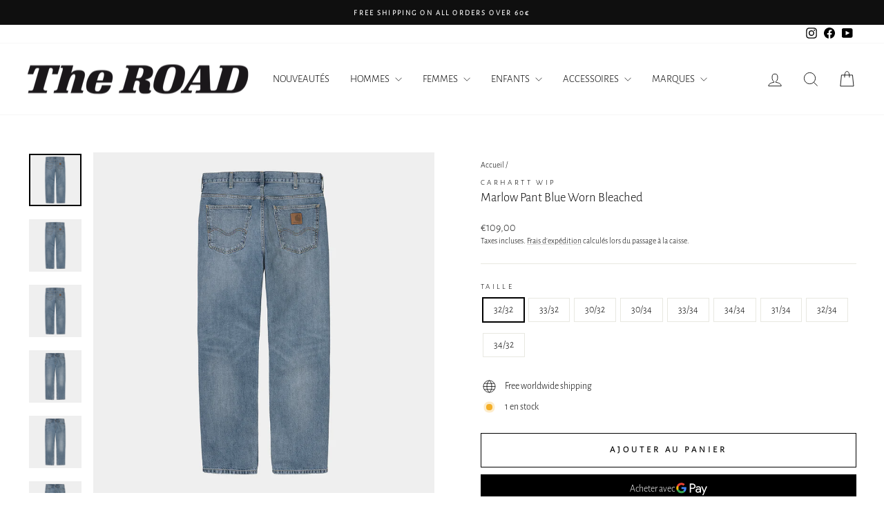

--- FILE ---
content_type: text/html; charset=utf-8
request_url: https://theroad.cc/products/cr10037-1wj
body_size: 36231
content:
<!doctype html>
<html class="no-js" lang="fr" dir="ltr">
<head>
  <meta charset="utf-8">
  <meta http-equiv="X-UA-Compatible" content="IE=edge,chrome=1">
  <meta name="viewport" content="width=device-width,initial-scale=1">
  <meta name="theme-color" content="#1c1d1d">
  <link rel="canonical" href="https://theroad.cc/products/cr10037-1wj">
  <link rel="preconnect" href="https://cdn.shopify.com" crossorigin>
  <link rel="preconnect" href="https://fonts.shopifycdn.com" crossorigin>
  <link rel="dns-prefetch" href="https://productreviews.shopifycdn.com">
  <link rel="dns-prefetch" href="https://ajax.googleapis.com">
  <link rel="dns-prefetch" href="https://maps.googleapis.com">
  <link rel="dns-prefetch" href="https://maps.gstatic.com"><link rel="shortcut icon" href="//theroad.cc/cdn/shop/files/The_Favicon_Road-PhotoRoom.png-PhotoRoom_32x32.png?v=1702367075" type="image/png" /><title>Marlow Pant Blue Worn Bleached
&ndash; The Road 1380
</title>
<meta property="og:site_name" content="The Road 1380">
  <meta property="og:url" content="https://theroad.cc/products/cr10037-1wj">
  <meta property="og:title" content="Marlow Pant Blue Worn Bleached">
  <meta property="og:type" content="product">
  <meta property="og:description" content="Shop a selection of clothes and accessories from Patagonia, Carhartt WIP, NNSNS, Saint James and many more. "><meta property="og:image" content="http://theroad.cc/cdn/shop/files/marlow-pant-blue-worn-bleached-2001.png?v=1735832243">
    <meta property="og:image:secure_url" content="https://theroad.cc/cdn/shop/files/marlow-pant-blue-worn-bleached-2001.png?v=1735832243">
    <meta property="og:image:width" content="2560">
    <meta property="og:image:height" content="2560"><meta name="twitter:site" content="@">
  <meta name="twitter:card" content="summary_large_image">
  <meta name="twitter:title" content="Marlow Pant Blue Worn Bleached">
  <meta name="twitter:description" content="Shop a selection of clothes and accessories from Patagonia, Carhartt WIP, NNSNS, Saint James and many more. ">
<style data-shopify>@font-face {
  font-family: "Alegreya Sans";
  font-weight: 300;
  font-style: normal;
  font-display: swap;
  src: url("//theroad.cc/cdn/fonts/alegreya_sans/alegreyasans_n3.d9bb976a8dabff979c9bf4778acd7fab28bcbde5.woff2") format("woff2"),
       url("//theroad.cc/cdn/fonts/alegreya_sans/alegreyasans_n3.d1dbe245914cac041679808963c71b3b418ece01.woff") format("woff");
}

  @font-face {
  font-family: "Alegreya Sans";
  font-weight: 300;
  font-style: normal;
  font-display: swap;
  src: url("//theroad.cc/cdn/fonts/alegreya_sans/alegreyasans_n3.d9bb976a8dabff979c9bf4778acd7fab28bcbde5.woff2") format("woff2"),
       url("//theroad.cc/cdn/fonts/alegreya_sans/alegreyasans_n3.d1dbe245914cac041679808963c71b3b418ece01.woff") format("woff");
}


  
  @font-face {
  font-family: "Alegreya Sans";
  font-weight: 300;
  font-style: italic;
  font-display: swap;
  src: url("//theroad.cc/cdn/fonts/alegreya_sans/alegreyasans_i3.e293553433a48c6689310a08c0bb31121c922c78.woff2") format("woff2"),
       url("//theroad.cc/cdn/fonts/alegreya_sans/alegreyasans_i3.2deba84e32350e0d0cc1048000d54d94e77cfb75.woff") format("woff");
}

  
</style><link href="//theroad.cc/cdn/shop/t/69/assets/theme.css?v=93626464380700918791759236710" rel="stylesheet" type="text/css" media="all" />
<style data-shopify>:root {
    --typeHeaderPrimary: "Alegreya Sans";
    --typeHeaderFallback: sans-serif;
    --typeHeaderSize: 22px;
    --typeHeaderWeight: 300;
    --typeHeaderLineHeight: 0.8;
    --typeHeaderSpacing: 0.0em;

    --typeBasePrimary:"Alegreya Sans";
    --typeBaseFallback:sans-serif;
    --typeBaseSize: 14px;
    --typeBaseWeight: 300;
    --typeBaseSpacing: 0.0em;
    --typeBaseLineHeight: 1.4;
    --typeBaselineHeightMinus01: 1.3;

    --typeCollectionTitle: 15px;

    --iconWeight: 2px;
    --iconLinecaps: miter;

    
        --buttonRadius: 0;
    

    --colorGridOverlayOpacity: 0.1;
    --colorAnnouncement: #0f0f0f;
    --colorAnnouncementText: #ffffff;

    --colorBody: #ffffff;
    --colorBodyAlpha05: rgba(255, 255, 255, 0.05);
    --colorBodyDim: #f2f2f2;
    --colorBodyLightDim: #fafafa;
    --colorBodyMediumDim: #f5f5f5;


    --colorBorder: #e8e8e1;

    --colorBtnPrimary: #1c1d1d;
    --colorBtnPrimaryLight: #353737;
    --colorBtnPrimaryDim: #0f1010;
    --colorBtnPrimaryText: #ffffff;

    --colorCartDot: #ff4f33;

    --colorDrawers: #ffffff;
    --colorDrawersDim: #f2f2f2;
    --colorDrawerBorder: #e8e8e1;
    --colorDrawerText: #000000;
    --colorDrawerTextDark: #000000;
    --colorDrawerButton: #111111;
    --colorDrawerButtonText: #ffffff;

    --colorFooter: #ffffff;
    --colorFooterText: #000000;
    --colorFooterTextAlpha01: #000000;

    --colorGridOverlay: #000000;
    --colorGridOverlayOpacity: 0.1;

    --colorHeaderTextAlpha01: rgba(0, 0, 0, 0.1);

    --colorHeroText: #ffffff;

    --colorSmallImageBg: #ffffff;
    --colorLargeImageBg: #0f0f0f;

    --colorImageOverlay: #000000;
    --colorImageOverlayOpacity: 0.19;
    --colorImageOverlayTextShadow: 0.14;

    --colorLink: #000000;

    --colorModalBg: rgba(230, 230, 230, 0.6);

    --colorNav: #ffffff;
    --colorNavText: #000000;

    --colorPrice: #1c1d1d;

    --colorSaleTag: #1c1d1d;
    --colorSaleTagText: #ffffff;

    --colorTextBody: #000000;
    --colorTextBodyAlpha015: rgba(0, 0, 0, 0.15);
    --colorTextBodyAlpha005: rgba(0, 0, 0, 0.05);
    --colorTextBodyAlpha008: rgba(0, 0, 0, 0.08);
    --colorTextSavings: #C20000;

    --urlIcoSelect: url(//theroad.cc/cdn/shop/t/69/assets/ico-select.svg);
    --urlIcoSelectFooter: url(//theroad.cc/cdn/shop/t/69/assets/ico-select-footer.svg);
    --urlIcoSelectWhite: url(//theroad.cc/cdn/shop/t/69/assets/ico-select-white.svg);

    --grid-gutter: 17px;
    --drawer-gutter: 20px;

    --sizeChartMargin: 25px 0;
    --sizeChartIconMargin: 5px;

    --newsletterReminderPadding: 40px;

    /*Shop Pay Installments*/
    --color-body-text: #000000;
    --color-body: #ffffff;
    --color-bg: #ffffff;
    }

    .placeholder-content {
    background-image: linear-gradient(100deg, #ffffff 40%, #f7f7f7 63%, #ffffff 79%);
    }</style><script>
    document.documentElement.className = document.documentElement.className.replace('no-js', 'js');

    window.theme = window.theme || {};
    theme.routes = {
      home: "/",
      cart: "/cart.js",
      cartPage: "/cart",
      cartAdd: "/cart/add.js",
      cartChange: "/cart/change.js",
      search: "/search",
      predictiveSearch: "/search/suggest"
    };
    theme.strings = {
      soldOut: "Épuisé",
      unavailable: "Non disponible",
      inStockLabel: "En stock",
      oneStockLabel: "[count] en stock",
      otherStockLabel: "[count] en stock",
      willNotShipUntil: "Sera expédié après [date]",
      willBeInStockAfter: "Sera en stock à compter de [date]",
      waitingForStock: "En rupture de stock, expédition prochainement",
      savePrice: "Épargnez [saved_amount]",
      cartEmpty: "Votre panier est vide.",
      cartTermsConfirmation: "Vous devez accepter les termes et conditions de vente pour vérifier",
      searchCollections: "Collections",
      searchPages: "Pages",
      searchArticles: "Des articles",
      productFrom: "À partir de ",
      maxQuantity: "Vous ne pouvez avoir que [quantity] de [title] dans votre panier."
    };
    theme.settings = {
      cartType: "drawer",
      isCustomerTemplate: false,
      moneyFormat: "€{{amount_with_comma_separator}}",
      saveType: "percent",
      productImageSize: "square",
      productImageCover: true,
      predictiveSearch: true,
      predictiveSearchType: null,
      predictiveSearchVendor: true,
      predictiveSearchPrice: false,
      quickView: false,
      themeName: 'Impulse',
      themeVersion: "8.0.0"
    };
  </script>

  <script>window.performance && window.performance.mark && window.performance.mark('shopify.content_for_header.start');</script><meta name="google-site-verification" content="iKojgJNLuGsXv_uX3IDV1TQdAhHXdm7NG5hwkeWT4zI">
<meta id="shopify-digital-wallet" name="shopify-digital-wallet" content="/46240727197/digital_wallets/dialog">
<meta name="shopify-checkout-api-token" content="5065b53c79f7e240e170bf309ac7aa9d">
<link rel="alternate" type="application/json+oembed" href="https://theroad.cc/products/cr10037-1wj.oembed">
<script async="async" src="/checkouts/internal/preloads.js?locale=fr-BE"></script>
<script id="apple-pay-shop-capabilities" type="application/json">{"shopId":46240727197,"countryCode":"BE","currencyCode":"EUR","merchantCapabilities":["supports3DS"],"merchantId":"gid:\/\/shopify\/Shop\/46240727197","merchantName":"The Road 1380","requiredBillingContactFields":["postalAddress","email"],"requiredShippingContactFields":["postalAddress","email"],"shippingType":"shipping","supportedNetworks":["visa","maestro","masterCard"],"total":{"type":"pending","label":"The Road 1380","amount":"1.00"},"shopifyPaymentsEnabled":true,"supportsSubscriptions":true}</script>
<script id="shopify-features" type="application/json">{"accessToken":"5065b53c79f7e240e170bf309ac7aa9d","betas":["rich-media-storefront-analytics"],"domain":"theroad.cc","predictiveSearch":true,"shopId":46240727197,"locale":"fr"}</script>
<script>var Shopify = Shopify || {};
Shopify.shop = "the-road-1380.myshopify.com";
Shopify.locale = "fr";
Shopify.currency = {"active":"EUR","rate":"1.0"};
Shopify.country = "BE";
Shopify.theme = {"name":"250930","id":188149268818,"schema_name":"Impulse","schema_version":"8.0.0","theme_store_id":857,"role":"main"};
Shopify.theme.handle = "null";
Shopify.theme.style = {"id":null,"handle":null};
Shopify.cdnHost = "theroad.cc/cdn";
Shopify.routes = Shopify.routes || {};
Shopify.routes.root = "/";</script>
<script type="module">!function(o){(o.Shopify=o.Shopify||{}).modules=!0}(window);</script>
<script>!function(o){function n(){var o=[];function n(){o.push(Array.prototype.slice.apply(arguments))}return n.q=o,n}var t=o.Shopify=o.Shopify||{};t.loadFeatures=n(),t.autoloadFeatures=n()}(window);</script>
<script id="shop-js-analytics" type="application/json">{"pageType":"product"}</script>
<script defer="defer" async type="module" src="//theroad.cc/cdn/shopifycloud/shop-js/modules/v2/client.init-shop-cart-sync_C7zOiP7n.fr.esm.js"></script>
<script defer="defer" async type="module" src="//theroad.cc/cdn/shopifycloud/shop-js/modules/v2/chunk.common_CSlijhlg.esm.js"></script>
<script type="module">
  await import("//theroad.cc/cdn/shopifycloud/shop-js/modules/v2/client.init-shop-cart-sync_C7zOiP7n.fr.esm.js");
await import("//theroad.cc/cdn/shopifycloud/shop-js/modules/v2/chunk.common_CSlijhlg.esm.js");

  window.Shopify.SignInWithShop?.initShopCartSync?.({"fedCMEnabled":true,"windoidEnabled":true});

</script>
<script>(function() {
  var isLoaded = false;
  function asyncLoad() {
    if (isLoaded) return;
    isLoaded = true;
    var urls = ["https:\/\/ufe.helixo.co\/scripts\/sdk.min.js?shop=the-road-1380.myshopify.com","https:\/\/theroad.cc\/apps\/giraffly-trust\/trust-worker-eb1a186303498232f63c387299e17bb213cc77d3.js?v=20201030123751\u0026shop=the-road-1380.myshopify.com","https:\/\/easygdpr.b-cdn.net\/v\/1553540745\/gdpr.min.js?shop=the-road-1380.myshopify.com","https:\/\/seo.apps.avada.io\/avada-seo-installed.js?shop=the-road-1380.myshopify.com"];
    for (var i = 0; i < urls.length; i++) {
      var s = document.createElement('script');
      s.type = 'text/javascript';
      s.async = true;
      s.src = urls[i];
      var x = document.getElementsByTagName('script')[0];
      x.parentNode.insertBefore(s, x);
    }
  };
  if(window.attachEvent) {
    window.attachEvent('onload', asyncLoad);
  } else {
    window.addEventListener('load', asyncLoad, false);
  }
})();</script>
<script id="__st">var __st={"a":46240727197,"offset":3600,"reqid":"f167064a-7112-43da-9768-3ad93c8b3e6d-1768504617","pageurl":"theroad.cc\/products\/cr10037-1wj","u":"323d690db72b","p":"product","rtyp":"product","rid":8771584262482};</script>
<script>window.ShopifyPaypalV4VisibilityTracking = true;</script>
<script id="captcha-bootstrap">!function(){'use strict';const t='contact',e='account',n='new_comment',o=[[t,t],['blogs',n],['comments',n],[t,'customer']],c=[[e,'customer_login'],[e,'guest_login'],[e,'recover_customer_password'],[e,'create_customer']],r=t=>t.map((([t,e])=>`form[action*='/${t}']:not([data-nocaptcha='true']) input[name='form_type'][value='${e}']`)).join(','),a=t=>()=>t?[...document.querySelectorAll(t)].map((t=>t.form)):[];function s(){const t=[...o],e=r(t);return a(e)}const i='password',u='form_key',d=['recaptcha-v3-token','g-recaptcha-response','h-captcha-response',i],f=()=>{try{return window.sessionStorage}catch{return}},m='__shopify_v',_=t=>t.elements[u];function p(t,e,n=!1){try{const o=window.sessionStorage,c=JSON.parse(o.getItem(e)),{data:r}=function(t){const{data:e,action:n}=t;return t[m]||n?{data:e,action:n}:{data:t,action:n}}(c);for(const[e,n]of Object.entries(r))t.elements[e]&&(t.elements[e].value=n);n&&o.removeItem(e)}catch(o){console.error('form repopulation failed',{error:o})}}const l='form_type',E='cptcha';function T(t){t.dataset[E]=!0}const w=window,h=w.document,L='Shopify',v='ce_forms',y='captcha';let A=!1;((t,e)=>{const n=(g='f06e6c50-85a8-45c8-87d0-21a2b65856fe',I='https://cdn.shopify.com/shopifycloud/storefront-forms-hcaptcha/ce_storefront_forms_captcha_hcaptcha.v1.5.2.iife.js',D={infoText:'Protégé par hCaptcha',privacyText:'Confidentialité',termsText:'Conditions'},(t,e,n)=>{const o=w[L][v],c=o.bindForm;if(c)return c(t,g,e,D).then(n);var r;o.q.push([[t,g,e,D],n]),r=I,A||(h.body.append(Object.assign(h.createElement('script'),{id:'captcha-provider',async:!0,src:r})),A=!0)});var g,I,D;w[L]=w[L]||{},w[L][v]=w[L][v]||{},w[L][v].q=[],w[L][y]=w[L][y]||{},w[L][y].protect=function(t,e){n(t,void 0,e),T(t)},Object.freeze(w[L][y]),function(t,e,n,w,h,L){const[v,y,A,g]=function(t,e,n){const i=e?o:[],u=t?c:[],d=[...i,...u],f=r(d),m=r(i),_=r(d.filter((([t,e])=>n.includes(e))));return[a(f),a(m),a(_),s()]}(w,h,L),I=t=>{const e=t.target;return e instanceof HTMLFormElement?e:e&&e.form},D=t=>v().includes(t);t.addEventListener('submit',(t=>{const e=I(t);if(!e)return;const n=D(e)&&!e.dataset.hcaptchaBound&&!e.dataset.recaptchaBound,o=_(e),c=g().includes(e)&&(!o||!o.value);(n||c)&&t.preventDefault(),c&&!n&&(function(t){try{if(!f())return;!function(t){const e=f();if(!e)return;const n=_(t);if(!n)return;const o=n.value;o&&e.removeItem(o)}(t);const e=Array.from(Array(32),(()=>Math.random().toString(36)[2])).join('');!function(t,e){_(t)||t.append(Object.assign(document.createElement('input'),{type:'hidden',name:u})),t.elements[u].value=e}(t,e),function(t,e){const n=f();if(!n)return;const o=[...t.querySelectorAll(`input[type='${i}']`)].map((({name:t})=>t)),c=[...d,...o],r={};for(const[a,s]of new FormData(t).entries())c.includes(a)||(r[a]=s);n.setItem(e,JSON.stringify({[m]:1,action:t.action,data:r}))}(t,e)}catch(e){console.error('failed to persist form',e)}}(e),e.submit())}));const S=(t,e)=>{t&&!t.dataset[E]&&(n(t,e.some((e=>e===t))),T(t))};for(const o of['focusin','change'])t.addEventListener(o,(t=>{const e=I(t);D(e)&&S(e,y())}));const B=e.get('form_key'),M=e.get(l),P=B&&M;t.addEventListener('DOMContentLoaded',(()=>{const t=y();if(P)for(const e of t)e.elements[l].value===M&&p(e,B);[...new Set([...A(),...v().filter((t=>'true'===t.dataset.shopifyCaptcha))])].forEach((e=>S(e,t)))}))}(h,new URLSearchParams(w.location.search),n,t,e,['guest_login'])})(!0,!0)}();</script>
<script integrity="sha256-4kQ18oKyAcykRKYeNunJcIwy7WH5gtpwJnB7kiuLZ1E=" data-source-attribution="shopify.loadfeatures" defer="defer" src="//theroad.cc/cdn/shopifycloud/storefront/assets/storefront/load_feature-a0a9edcb.js" crossorigin="anonymous"></script>
<script data-source-attribution="shopify.dynamic_checkout.dynamic.init">var Shopify=Shopify||{};Shopify.PaymentButton=Shopify.PaymentButton||{isStorefrontPortableWallets:!0,init:function(){window.Shopify.PaymentButton.init=function(){};var t=document.createElement("script");t.src="https://theroad.cc/cdn/shopifycloud/portable-wallets/latest/portable-wallets.fr.js",t.type="module",document.head.appendChild(t)}};
</script>
<script data-source-attribution="shopify.dynamic_checkout.buyer_consent">
  function portableWalletsHideBuyerConsent(e){var t=document.getElementById("shopify-buyer-consent"),n=document.getElementById("shopify-subscription-policy-button");t&&n&&(t.classList.add("hidden"),t.setAttribute("aria-hidden","true"),n.removeEventListener("click",e))}function portableWalletsShowBuyerConsent(e){var t=document.getElementById("shopify-buyer-consent"),n=document.getElementById("shopify-subscription-policy-button");t&&n&&(t.classList.remove("hidden"),t.removeAttribute("aria-hidden"),n.addEventListener("click",e))}window.Shopify?.PaymentButton&&(window.Shopify.PaymentButton.hideBuyerConsent=portableWalletsHideBuyerConsent,window.Shopify.PaymentButton.showBuyerConsent=portableWalletsShowBuyerConsent);
</script>
<script>
  function portableWalletsCleanup(e){e&&e.src&&console.error("Failed to load portable wallets script "+e.src);var t=document.querySelectorAll("shopify-accelerated-checkout .shopify-payment-button__skeleton, shopify-accelerated-checkout-cart .wallet-cart-button__skeleton"),e=document.getElementById("shopify-buyer-consent");for(let e=0;e<t.length;e++)t[e].remove();e&&e.remove()}function portableWalletsNotLoadedAsModule(e){e instanceof ErrorEvent&&"string"==typeof e.message&&e.message.includes("import.meta")&&"string"==typeof e.filename&&e.filename.includes("portable-wallets")&&(window.removeEventListener("error",portableWalletsNotLoadedAsModule),window.Shopify.PaymentButton.failedToLoad=e,"loading"===document.readyState?document.addEventListener("DOMContentLoaded",window.Shopify.PaymentButton.init):window.Shopify.PaymentButton.init())}window.addEventListener("error",portableWalletsNotLoadedAsModule);
</script>

<script type="module" src="https://theroad.cc/cdn/shopifycloud/portable-wallets/latest/portable-wallets.fr.js" onError="portableWalletsCleanup(this)" crossorigin="anonymous"></script>
<script nomodule>
  document.addEventListener("DOMContentLoaded", portableWalletsCleanup);
</script>

<link id="shopify-accelerated-checkout-styles" rel="stylesheet" media="screen" href="https://theroad.cc/cdn/shopifycloud/portable-wallets/latest/accelerated-checkout-backwards-compat.css" crossorigin="anonymous">
<style id="shopify-accelerated-checkout-cart">
        #shopify-buyer-consent {
  margin-top: 1em;
  display: inline-block;
  width: 100%;
}

#shopify-buyer-consent.hidden {
  display: none;
}

#shopify-subscription-policy-button {
  background: none;
  border: none;
  padding: 0;
  text-decoration: underline;
  font-size: inherit;
  cursor: pointer;
}

#shopify-subscription-policy-button::before {
  box-shadow: none;
}

      </style>

<script>window.performance && window.performance.mark && window.performance.mark('shopify.content_for_header.end');</script>

  <script src="//theroad.cc/cdn/shop/t/69/assets/vendor-scripts-v11.js" defer="defer"></script><link rel="stylesheet" href="//theroad.cc/cdn/shop/t/69/assets/country-flags.css"><script src="//theroad.cc/cdn/shop/t/69/assets/theme.js?v=22325264162658116151759236693" defer="defer"></script>
<link href="https://monorail-edge.shopifysvc.com" rel="dns-prefetch">
<script>(function(){if ("sendBeacon" in navigator && "performance" in window) {try {var session_token_from_headers = performance.getEntriesByType('navigation')[0].serverTiming.find(x => x.name == '_s').description;} catch {var session_token_from_headers = undefined;}var session_cookie_matches = document.cookie.match(/_shopify_s=([^;]*)/);var session_token_from_cookie = session_cookie_matches && session_cookie_matches.length === 2 ? session_cookie_matches[1] : "";var session_token = session_token_from_headers || session_token_from_cookie || "";function handle_abandonment_event(e) {var entries = performance.getEntries().filter(function(entry) {return /monorail-edge.shopifysvc.com/.test(entry.name);});if (!window.abandonment_tracked && entries.length === 0) {window.abandonment_tracked = true;var currentMs = Date.now();var navigation_start = performance.timing.navigationStart;var payload = {shop_id: 46240727197,url: window.location.href,navigation_start,duration: currentMs - navigation_start,session_token,page_type: "product"};window.navigator.sendBeacon("https://monorail-edge.shopifysvc.com/v1/produce", JSON.stringify({schema_id: "online_store_buyer_site_abandonment/1.1",payload: payload,metadata: {event_created_at_ms: currentMs,event_sent_at_ms: currentMs}}));}}window.addEventListener('pagehide', handle_abandonment_event);}}());</script>
<script id="web-pixels-manager-setup">(function e(e,d,r,n,o){if(void 0===o&&(o={}),!Boolean(null===(a=null===(i=window.Shopify)||void 0===i?void 0:i.analytics)||void 0===a?void 0:a.replayQueue)){var i,a;window.Shopify=window.Shopify||{};var t=window.Shopify;t.analytics=t.analytics||{};var s=t.analytics;s.replayQueue=[],s.publish=function(e,d,r){return s.replayQueue.push([e,d,r]),!0};try{self.performance.mark("wpm:start")}catch(e){}var l=function(){var e={modern:/Edge?\/(1{2}[4-9]|1[2-9]\d|[2-9]\d{2}|\d{4,})\.\d+(\.\d+|)|Firefox\/(1{2}[4-9]|1[2-9]\d|[2-9]\d{2}|\d{4,})\.\d+(\.\d+|)|Chrom(ium|e)\/(9{2}|\d{3,})\.\d+(\.\d+|)|(Maci|X1{2}).+ Version\/(15\.\d+|(1[6-9]|[2-9]\d|\d{3,})\.\d+)([,.]\d+|)( \(\w+\)|)( Mobile\/\w+|) Safari\/|Chrome.+OPR\/(9{2}|\d{3,})\.\d+\.\d+|(CPU[ +]OS|iPhone[ +]OS|CPU[ +]iPhone|CPU IPhone OS|CPU iPad OS)[ +]+(15[._]\d+|(1[6-9]|[2-9]\d|\d{3,})[._]\d+)([._]\d+|)|Android:?[ /-](13[3-9]|1[4-9]\d|[2-9]\d{2}|\d{4,})(\.\d+|)(\.\d+|)|Android.+Firefox\/(13[5-9]|1[4-9]\d|[2-9]\d{2}|\d{4,})\.\d+(\.\d+|)|Android.+Chrom(ium|e)\/(13[3-9]|1[4-9]\d|[2-9]\d{2}|\d{4,})\.\d+(\.\d+|)|SamsungBrowser\/([2-9]\d|\d{3,})\.\d+/,legacy:/Edge?\/(1[6-9]|[2-9]\d|\d{3,})\.\d+(\.\d+|)|Firefox\/(5[4-9]|[6-9]\d|\d{3,})\.\d+(\.\d+|)|Chrom(ium|e)\/(5[1-9]|[6-9]\d|\d{3,})\.\d+(\.\d+|)([\d.]+$|.*Safari\/(?![\d.]+ Edge\/[\d.]+$))|(Maci|X1{2}).+ Version\/(10\.\d+|(1[1-9]|[2-9]\d|\d{3,})\.\d+)([,.]\d+|)( \(\w+\)|)( Mobile\/\w+|) Safari\/|Chrome.+OPR\/(3[89]|[4-9]\d|\d{3,})\.\d+\.\d+|(CPU[ +]OS|iPhone[ +]OS|CPU[ +]iPhone|CPU IPhone OS|CPU iPad OS)[ +]+(10[._]\d+|(1[1-9]|[2-9]\d|\d{3,})[._]\d+)([._]\d+|)|Android:?[ /-](13[3-9]|1[4-9]\d|[2-9]\d{2}|\d{4,})(\.\d+|)(\.\d+|)|Mobile Safari.+OPR\/([89]\d|\d{3,})\.\d+\.\d+|Android.+Firefox\/(13[5-9]|1[4-9]\d|[2-9]\d{2}|\d{4,})\.\d+(\.\d+|)|Android.+Chrom(ium|e)\/(13[3-9]|1[4-9]\d|[2-9]\d{2}|\d{4,})\.\d+(\.\d+|)|Android.+(UC? ?Browser|UCWEB|U3)[ /]?(15\.([5-9]|\d{2,})|(1[6-9]|[2-9]\d|\d{3,})\.\d+)\.\d+|SamsungBrowser\/(5\.\d+|([6-9]|\d{2,})\.\d+)|Android.+MQ{2}Browser\/(14(\.(9|\d{2,})|)|(1[5-9]|[2-9]\d|\d{3,})(\.\d+|))(\.\d+|)|K[Aa][Ii]OS\/(3\.\d+|([4-9]|\d{2,})\.\d+)(\.\d+|)/},d=e.modern,r=e.legacy,n=navigator.userAgent;return n.match(d)?"modern":n.match(r)?"legacy":"unknown"}(),u="modern"===l?"modern":"legacy",c=(null!=n?n:{modern:"",legacy:""})[u],f=function(e){return[e.baseUrl,"/wpm","/b",e.hashVersion,"modern"===e.buildTarget?"m":"l",".js"].join("")}({baseUrl:d,hashVersion:r,buildTarget:u}),m=function(e){var d=e.version,r=e.bundleTarget,n=e.surface,o=e.pageUrl,i=e.monorailEndpoint;return{emit:function(e){var a=e.status,t=e.errorMsg,s=(new Date).getTime(),l=JSON.stringify({metadata:{event_sent_at_ms:s},events:[{schema_id:"web_pixels_manager_load/3.1",payload:{version:d,bundle_target:r,page_url:o,status:a,surface:n,error_msg:t},metadata:{event_created_at_ms:s}}]});if(!i)return console&&console.warn&&console.warn("[Web Pixels Manager] No Monorail endpoint provided, skipping logging."),!1;try{return self.navigator.sendBeacon.bind(self.navigator)(i,l)}catch(e){}var u=new XMLHttpRequest;try{return u.open("POST",i,!0),u.setRequestHeader("Content-Type","text/plain"),u.send(l),!0}catch(e){return console&&console.warn&&console.warn("[Web Pixels Manager] Got an unhandled error while logging to Monorail."),!1}}}}({version:r,bundleTarget:l,surface:e.surface,pageUrl:self.location.href,monorailEndpoint:e.monorailEndpoint});try{o.browserTarget=l,function(e){var d=e.src,r=e.async,n=void 0===r||r,o=e.onload,i=e.onerror,a=e.sri,t=e.scriptDataAttributes,s=void 0===t?{}:t,l=document.createElement("script"),u=document.querySelector("head"),c=document.querySelector("body");if(l.async=n,l.src=d,a&&(l.integrity=a,l.crossOrigin="anonymous"),s)for(var f in s)if(Object.prototype.hasOwnProperty.call(s,f))try{l.dataset[f]=s[f]}catch(e){}if(o&&l.addEventListener("load",o),i&&l.addEventListener("error",i),u)u.appendChild(l);else{if(!c)throw new Error("Did not find a head or body element to append the script");c.appendChild(l)}}({src:f,async:!0,onload:function(){if(!function(){var e,d;return Boolean(null===(d=null===(e=window.Shopify)||void 0===e?void 0:e.analytics)||void 0===d?void 0:d.initialized)}()){var d=window.webPixelsManager.init(e)||void 0;if(d){var r=window.Shopify.analytics;r.replayQueue.forEach((function(e){var r=e[0],n=e[1],o=e[2];d.publishCustomEvent(r,n,o)})),r.replayQueue=[],r.publish=d.publishCustomEvent,r.visitor=d.visitor,r.initialized=!0}}},onerror:function(){return m.emit({status:"failed",errorMsg:"".concat(f," has failed to load")})},sri:function(e){var d=/^sha384-[A-Za-z0-9+/=]+$/;return"string"==typeof e&&d.test(e)}(c)?c:"",scriptDataAttributes:o}),m.emit({status:"loading"})}catch(e){m.emit({status:"failed",errorMsg:(null==e?void 0:e.message)||"Unknown error"})}}})({shopId: 46240727197,storefrontBaseUrl: "https://theroad.cc",extensionsBaseUrl: "https://extensions.shopifycdn.com/cdn/shopifycloud/web-pixels-manager",monorailEndpoint: "https://monorail-edge.shopifysvc.com/unstable/produce_batch",surface: "storefront-renderer",enabledBetaFlags: ["2dca8a86"],webPixelsConfigList: [{"id":"968196434","configuration":"{\"config\":\"{\\\"pixel_id\\\":\\\"G-VMPMCKLFZY\\\",\\\"target_country\\\":\\\"BE\\\",\\\"gtag_events\\\":[{\\\"type\\\":\\\"search\\\",\\\"action_label\\\":[\\\"G-VMPMCKLFZY\\\",\\\"AW-16494165447\\\/NEAsCMXplp4ZEMf7g7k9\\\"]},{\\\"type\\\":\\\"begin_checkout\\\",\\\"action_label\\\":[\\\"G-VMPMCKLFZY\\\",\\\"AW-16494165447\\\/Uu5vCMvplp4ZEMf7g7k9\\\"]},{\\\"type\\\":\\\"view_item\\\",\\\"action_label\\\":[\\\"G-VMPMCKLFZY\\\",\\\"AW-16494165447\\\/SRwPCMLplp4ZEMf7g7k9\\\",\\\"MC-QTRXVQWVYV\\\"]},{\\\"type\\\":\\\"purchase\\\",\\\"action_label\\\":[\\\"G-VMPMCKLFZY\\\",\\\"AW-16494165447\\\/JiUJCLzplp4ZEMf7g7k9\\\",\\\"MC-QTRXVQWVYV\\\"]},{\\\"type\\\":\\\"page_view\\\",\\\"action_label\\\":[\\\"G-VMPMCKLFZY\\\",\\\"AW-16494165447\\\/-wqcCL_plp4ZEMf7g7k9\\\",\\\"MC-QTRXVQWVYV\\\"]},{\\\"type\\\":\\\"add_payment_info\\\",\\\"action_label\\\":[\\\"G-VMPMCKLFZY\\\",\\\"AW-16494165447\\\/Z5-UCM7plp4ZEMf7g7k9\\\"]},{\\\"type\\\":\\\"add_to_cart\\\",\\\"action_label\\\":[\\\"G-VMPMCKLFZY\\\",\\\"AW-16494165447\\\/aJblCMjplp4ZEMf7g7k9\\\"]}],\\\"enable_monitoring_mode\\\":false}\"}","eventPayloadVersion":"v1","runtimeContext":"OPEN","scriptVersion":"b2a88bafab3e21179ed38636efcd8a93","type":"APP","apiClientId":1780363,"privacyPurposes":[],"dataSharingAdjustments":{"protectedCustomerApprovalScopes":["read_customer_address","read_customer_email","read_customer_name","read_customer_personal_data","read_customer_phone"]}},{"id":"187564370","eventPayloadVersion":"v1","runtimeContext":"LAX","scriptVersion":"1","type":"CUSTOM","privacyPurposes":["ANALYTICS"],"name":"Google Analytics tag (migrated)"},{"id":"shopify-app-pixel","configuration":"{}","eventPayloadVersion":"v1","runtimeContext":"STRICT","scriptVersion":"0450","apiClientId":"shopify-pixel","type":"APP","privacyPurposes":["ANALYTICS","MARKETING"]},{"id":"shopify-custom-pixel","eventPayloadVersion":"v1","runtimeContext":"LAX","scriptVersion":"0450","apiClientId":"shopify-pixel","type":"CUSTOM","privacyPurposes":["ANALYTICS","MARKETING"]}],isMerchantRequest: false,initData: {"shop":{"name":"The Road 1380","paymentSettings":{"currencyCode":"EUR"},"myshopifyDomain":"the-road-1380.myshopify.com","countryCode":"BE","storefrontUrl":"https:\/\/theroad.cc"},"customer":null,"cart":null,"checkout":null,"productVariants":[{"price":{"amount":109.0,"currencyCode":"EUR"},"product":{"title":"Marlow Pant Blue Worn Bleached","vendor":"Carhartt WIP","id":"8771584262482","untranslatedTitle":"Marlow Pant Blue Worn Bleached","url":"\/products\/cr10037-1wj","type":"Pantalons"},"id":"50923347411282","image":{"src":"\/\/theroad.cc\/cdn\/shop\/files\/marlow-pant-blue-worn-bleached-2001.png?v=1735832243"},"sku":"CR10037.1WJ.322","title":"32\/32","untranslatedTitle":"32\/32"},{"price":{"amount":109.0,"currencyCode":"EUR"},"product":{"title":"Marlow Pant Blue Worn Bleached","vendor":"Carhartt WIP","id":"8771584262482","untranslatedTitle":"Marlow Pant Blue Worn Bleached","url":"\/products\/cr10037-1wj","type":"Pantalons"},"id":"50933029863762","image":{"src":"\/\/theroad.cc\/cdn\/shop\/files\/marlow-pant-blue-worn-bleached-2001.png?v=1735832243"},"sku":"CR10037.1WJ.332","title":"33\/32","untranslatedTitle":"33\/32"},{"price":{"amount":109.0,"currencyCode":"EUR"},"product":{"title":"Marlow Pant Blue Worn Bleached","vendor":"Carhartt WIP","id":"8771584262482","untranslatedTitle":"Marlow Pant Blue Worn Bleached","url":"\/products\/cr10037-1wj","type":"Pantalons"},"id":"52484483219794","image":{"src":"\/\/theroad.cc\/cdn\/shop\/files\/marlow-pant-blue-worn-bleached-2001.png?v=1735832243"},"sku":"CR10037.1WJ.302","title":"30\/32","untranslatedTitle":"30\/32"},{"price":{"amount":109.0,"currencyCode":"EUR"},"product":{"title":"Marlow Pant Blue Worn Bleached","vendor":"Carhartt WIP","id":"8771584262482","untranslatedTitle":"Marlow Pant Blue Worn Bleached","url":"\/products\/cr10037-1wj","type":"Pantalons"},"id":"52484483252562","image":{"src":"\/\/theroad.cc\/cdn\/shop\/files\/marlow-pant-blue-worn-bleached-2001.png?v=1735832243"},"sku":"CR10037.1WJ.304","title":"30\/34","untranslatedTitle":"30\/34"},{"price":{"amount":109.0,"currencyCode":"EUR"},"product":{"title":"Marlow Pant Blue Worn Bleached","vendor":"Carhartt WIP","id":"8771584262482","untranslatedTitle":"Marlow Pant Blue Worn Bleached","url":"\/products\/cr10037-1wj","type":"Pantalons"},"id":"52484483285330","image":{"src":"\/\/theroad.cc\/cdn\/shop\/files\/marlow-pant-blue-worn-bleached-2001.png?v=1735832243"},"sku":"CR10037.1WJ.334","title":"33\/34","untranslatedTitle":"33\/34"},{"price":{"amount":109.0,"currencyCode":"EUR"},"product":{"title":"Marlow Pant Blue Worn Bleached","vendor":"Carhartt WIP","id":"8771584262482","untranslatedTitle":"Marlow Pant Blue Worn Bleached","url":"\/products\/cr10037-1wj","type":"Pantalons"},"id":"52484483318098","image":{"src":"\/\/theroad.cc\/cdn\/shop\/files\/marlow-pant-blue-worn-bleached-2001.png?v=1735832243"},"sku":"CR10037.1WJ.344","title":"34\/34","untranslatedTitle":"34\/34"},{"price":{"amount":109.0,"currencyCode":"EUR"},"product":{"title":"Marlow Pant Blue Worn Bleached","vendor":"Carhartt WIP","id":"8771584262482","untranslatedTitle":"Marlow Pant Blue Worn Bleached","url":"\/products\/cr10037-1wj","type":"Pantalons"},"id":"52484483350866","image":{"src":"\/\/theroad.cc\/cdn\/shop\/files\/marlow-pant-blue-worn-bleached-2001.png?v=1735832243"},"sku":"CR10037.1WJ.314","title":"31\/34","untranslatedTitle":"31\/34"},{"price":{"amount":109.0,"currencyCode":"EUR"},"product":{"title":"Marlow Pant Blue Worn Bleached","vendor":"Carhartt WIP","id":"8771584262482","untranslatedTitle":"Marlow Pant Blue Worn Bleached","url":"\/products\/cr10037-1wj","type":"Pantalons"},"id":"52484483383634","image":{"src":"\/\/theroad.cc\/cdn\/shop\/files\/marlow-pant-blue-worn-bleached-2001.png?v=1735832243"},"sku":"CR10037.1WJ.324","title":"32\/34","untranslatedTitle":"32\/34"},{"price":{"amount":109.0,"currencyCode":"EUR"},"product":{"title":"Marlow Pant Blue Worn Bleached","vendor":"Carhartt WIP","id":"8771584262482","untranslatedTitle":"Marlow Pant Blue Worn Bleached","url":"\/products\/cr10037-1wj","type":"Pantalons"},"id":"52484483449170","image":{"src":"\/\/theroad.cc\/cdn\/shop\/files\/marlow-pant-blue-worn-bleached-2001.png?v=1735832243"},"sku":"CR10037.1WJ.342","title":"34\/32","untranslatedTitle":"34\/32"}],"purchasingCompany":null},},"https://theroad.cc/cdn","fcfee988w5aeb613cpc8e4bc33m6693e112",{"modern":"","legacy":""},{"shopId":"46240727197","storefrontBaseUrl":"https:\/\/theroad.cc","extensionBaseUrl":"https:\/\/extensions.shopifycdn.com\/cdn\/shopifycloud\/web-pixels-manager","surface":"storefront-renderer","enabledBetaFlags":"[\"2dca8a86\"]","isMerchantRequest":"false","hashVersion":"fcfee988w5aeb613cpc8e4bc33m6693e112","publish":"custom","events":"[[\"page_viewed\",{}],[\"product_viewed\",{\"productVariant\":{\"price\":{\"amount\":109.0,\"currencyCode\":\"EUR\"},\"product\":{\"title\":\"Marlow Pant Blue Worn Bleached\",\"vendor\":\"Carhartt WIP\",\"id\":\"8771584262482\",\"untranslatedTitle\":\"Marlow Pant Blue Worn Bleached\",\"url\":\"\/products\/cr10037-1wj\",\"type\":\"Pantalons\"},\"id\":\"50923347411282\",\"image\":{\"src\":\"\/\/theroad.cc\/cdn\/shop\/files\/marlow-pant-blue-worn-bleached-2001.png?v=1735832243\"},\"sku\":\"CR10037.1WJ.322\",\"title\":\"32\/32\",\"untranslatedTitle\":\"32\/32\"}}]]"});</script><script>
  window.ShopifyAnalytics = window.ShopifyAnalytics || {};
  window.ShopifyAnalytics.meta = window.ShopifyAnalytics.meta || {};
  window.ShopifyAnalytics.meta.currency = 'EUR';
  var meta = {"product":{"id":8771584262482,"gid":"gid:\/\/shopify\/Product\/8771584262482","vendor":"Carhartt WIP","type":"Pantalons","handle":"cr10037-1wj","variants":[{"id":50923347411282,"price":10900,"name":"Marlow Pant Blue Worn Bleached - 32\/32","public_title":"32\/32","sku":"CR10037.1WJ.322"},{"id":50933029863762,"price":10900,"name":"Marlow Pant Blue Worn Bleached - 33\/32","public_title":"33\/32","sku":"CR10037.1WJ.332"},{"id":52484483219794,"price":10900,"name":"Marlow Pant Blue Worn Bleached - 30\/32","public_title":"30\/32","sku":"CR10037.1WJ.302"},{"id":52484483252562,"price":10900,"name":"Marlow Pant Blue Worn Bleached - 30\/34","public_title":"30\/34","sku":"CR10037.1WJ.304"},{"id":52484483285330,"price":10900,"name":"Marlow Pant Blue Worn Bleached - 33\/34","public_title":"33\/34","sku":"CR10037.1WJ.334"},{"id":52484483318098,"price":10900,"name":"Marlow Pant Blue Worn Bleached - 34\/34","public_title":"34\/34","sku":"CR10037.1WJ.344"},{"id":52484483350866,"price":10900,"name":"Marlow Pant Blue Worn Bleached - 31\/34","public_title":"31\/34","sku":"CR10037.1WJ.314"},{"id":52484483383634,"price":10900,"name":"Marlow Pant Blue Worn Bleached - 32\/34","public_title":"32\/34","sku":"CR10037.1WJ.324"},{"id":52484483449170,"price":10900,"name":"Marlow Pant Blue Worn Bleached - 34\/32","public_title":"34\/32","sku":"CR10037.1WJ.342"}],"remote":false},"page":{"pageType":"product","resourceType":"product","resourceId":8771584262482,"requestId":"f167064a-7112-43da-9768-3ad93c8b3e6d-1768504617"}};
  for (var attr in meta) {
    window.ShopifyAnalytics.meta[attr] = meta[attr];
  }
</script>
<script class="analytics">
  (function () {
    var customDocumentWrite = function(content) {
      var jquery = null;

      if (window.jQuery) {
        jquery = window.jQuery;
      } else if (window.Checkout && window.Checkout.$) {
        jquery = window.Checkout.$;
      }

      if (jquery) {
        jquery('body').append(content);
      }
    };

    var hasLoggedConversion = function(token) {
      if (token) {
        return document.cookie.indexOf('loggedConversion=' + token) !== -1;
      }
      return false;
    }

    var setCookieIfConversion = function(token) {
      if (token) {
        var twoMonthsFromNow = new Date(Date.now());
        twoMonthsFromNow.setMonth(twoMonthsFromNow.getMonth() + 2);

        document.cookie = 'loggedConversion=' + token + '; expires=' + twoMonthsFromNow;
      }
    }

    var trekkie = window.ShopifyAnalytics.lib = window.trekkie = window.trekkie || [];
    if (trekkie.integrations) {
      return;
    }
    trekkie.methods = [
      'identify',
      'page',
      'ready',
      'track',
      'trackForm',
      'trackLink'
    ];
    trekkie.factory = function(method) {
      return function() {
        var args = Array.prototype.slice.call(arguments);
        args.unshift(method);
        trekkie.push(args);
        return trekkie;
      };
    };
    for (var i = 0; i < trekkie.methods.length; i++) {
      var key = trekkie.methods[i];
      trekkie[key] = trekkie.factory(key);
    }
    trekkie.load = function(config) {
      trekkie.config = config || {};
      trekkie.config.initialDocumentCookie = document.cookie;
      var first = document.getElementsByTagName('script')[0];
      var script = document.createElement('script');
      script.type = 'text/javascript';
      script.onerror = function(e) {
        var scriptFallback = document.createElement('script');
        scriptFallback.type = 'text/javascript';
        scriptFallback.onerror = function(error) {
                var Monorail = {
      produce: function produce(monorailDomain, schemaId, payload) {
        var currentMs = new Date().getTime();
        var event = {
          schema_id: schemaId,
          payload: payload,
          metadata: {
            event_created_at_ms: currentMs,
            event_sent_at_ms: currentMs
          }
        };
        return Monorail.sendRequest("https://" + monorailDomain + "/v1/produce", JSON.stringify(event));
      },
      sendRequest: function sendRequest(endpointUrl, payload) {
        // Try the sendBeacon API
        if (window && window.navigator && typeof window.navigator.sendBeacon === 'function' && typeof window.Blob === 'function' && !Monorail.isIos12()) {
          var blobData = new window.Blob([payload], {
            type: 'text/plain'
          });

          if (window.navigator.sendBeacon(endpointUrl, blobData)) {
            return true;
          } // sendBeacon was not successful

        } // XHR beacon

        var xhr = new XMLHttpRequest();

        try {
          xhr.open('POST', endpointUrl);
          xhr.setRequestHeader('Content-Type', 'text/plain');
          xhr.send(payload);
        } catch (e) {
          console.log(e);
        }

        return false;
      },
      isIos12: function isIos12() {
        return window.navigator.userAgent.lastIndexOf('iPhone; CPU iPhone OS 12_') !== -1 || window.navigator.userAgent.lastIndexOf('iPad; CPU OS 12_') !== -1;
      }
    };
    Monorail.produce('monorail-edge.shopifysvc.com',
      'trekkie_storefront_load_errors/1.1',
      {shop_id: 46240727197,
      theme_id: 188149268818,
      app_name: "storefront",
      context_url: window.location.href,
      source_url: "//theroad.cc/cdn/s/trekkie.storefront.cd680fe47e6c39ca5d5df5f0a32d569bc48c0f27.min.js"});

        };
        scriptFallback.async = true;
        scriptFallback.src = '//theroad.cc/cdn/s/trekkie.storefront.cd680fe47e6c39ca5d5df5f0a32d569bc48c0f27.min.js';
        first.parentNode.insertBefore(scriptFallback, first);
      };
      script.async = true;
      script.src = '//theroad.cc/cdn/s/trekkie.storefront.cd680fe47e6c39ca5d5df5f0a32d569bc48c0f27.min.js';
      first.parentNode.insertBefore(script, first);
    };
    trekkie.load(
      {"Trekkie":{"appName":"storefront","development":false,"defaultAttributes":{"shopId":46240727197,"isMerchantRequest":null,"themeId":188149268818,"themeCityHash":"13309112775124929178","contentLanguage":"fr","currency":"EUR","eventMetadataId":"45af2cc7-430f-4dac-8725-2f9c4a3a810a"},"isServerSideCookieWritingEnabled":true,"monorailRegion":"shop_domain","enabledBetaFlags":["65f19447"]},"Session Attribution":{},"S2S":{"facebookCapiEnabled":false,"source":"trekkie-storefront-renderer","apiClientId":580111}}
    );

    var loaded = false;
    trekkie.ready(function() {
      if (loaded) return;
      loaded = true;

      window.ShopifyAnalytics.lib = window.trekkie;

      var originalDocumentWrite = document.write;
      document.write = customDocumentWrite;
      try { window.ShopifyAnalytics.merchantGoogleAnalytics.call(this); } catch(error) {};
      document.write = originalDocumentWrite;

      window.ShopifyAnalytics.lib.page(null,{"pageType":"product","resourceType":"product","resourceId":8771584262482,"requestId":"f167064a-7112-43da-9768-3ad93c8b3e6d-1768504617","shopifyEmitted":true});

      var match = window.location.pathname.match(/checkouts\/(.+)\/(thank_you|post_purchase)/)
      var token = match? match[1]: undefined;
      if (!hasLoggedConversion(token)) {
        setCookieIfConversion(token);
        window.ShopifyAnalytics.lib.track("Viewed Product",{"currency":"EUR","variantId":50923347411282,"productId":8771584262482,"productGid":"gid:\/\/shopify\/Product\/8771584262482","name":"Marlow Pant Blue Worn Bleached - 32\/32","price":"109.00","sku":"CR10037.1WJ.322","brand":"Carhartt WIP","variant":"32\/32","category":"Pantalons","nonInteraction":true,"remote":false},undefined,undefined,{"shopifyEmitted":true});
      window.ShopifyAnalytics.lib.track("monorail:\/\/trekkie_storefront_viewed_product\/1.1",{"currency":"EUR","variantId":50923347411282,"productId":8771584262482,"productGid":"gid:\/\/shopify\/Product\/8771584262482","name":"Marlow Pant Blue Worn Bleached - 32\/32","price":"109.00","sku":"CR10037.1WJ.322","brand":"Carhartt WIP","variant":"32\/32","category":"Pantalons","nonInteraction":true,"remote":false,"referer":"https:\/\/theroad.cc\/products\/cr10037-1wj"});
      }
    });


        var eventsListenerScript = document.createElement('script');
        eventsListenerScript.async = true;
        eventsListenerScript.src = "//theroad.cc/cdn/shopifycloud/storefront/assets/shop_events_listener-3da45d37.js";
        document.getElementsByTagName('head')[0].appendChild(eventsListenerScript);

})();</script>
  <script>
  if (!window.ga || (window.ga && typeof window.ga !== 'function')) {
    window.ga = function ga() {
      (window.ga.q = window.ga.q || []).push(arguments);
      if (window.Shopify && window.Shopify.analytics && typeof window.Shopify.analytics.publish === 'function') {
        window.Shopify.analytics.publish("ga_stub_called", {}, {sendTo: "google_osp_migration"});
      }
      console.error("Shopify's Google Analytics stub called with:", Array.from(arguments), "\nSee https://help.shopify.com/manual/promoting-marketing/pixels/pixel-migration#google for more information.");
    };
    if (window.Shopify && window.Shopify.analytics && typeof window.Shopify.analytics.publish === 'function') {
      window.Shopify.analytics.publish("ga_stub_initialized", {}, {sendTo: "google_osp_migration"});
    }
  }
</script>
<script
  defer
  src="https://theroad.cc/cdn/shopifycloud/perf-kit/shopify-perf-kit-3.0.3.min.js"
  data-application="storefront-renderer"
  data-shop-id="46240727197"
  data-render-region="gcp-us-east1"
  data-page-type="product"
  data-theme-instance-id="188149268818"
  data-theme-name="Impulse"
  data-theme-version="8.0.0"
  data-monorail-region="shop_domain"
  data-resource-timing-sampling-rate="10"
  data-shs="true"
  data-shs-beacon="true"
  data-shs-export-with-fetch="true"
  data-shs-logs-sample-rate="1"
  data-shs-beacon-endpoint="https://theroad.cc/api/collect"
></script>
</head>

<body class="template-product" data-center-text="true" data-button_style="square" data-type_header_capitalize="false" data-type_headers_align_text="true" data-type_product_capitalize="false" data-swatch_style="round" >

  <a class="in-page-link visually-hidden skip-link" href="#MainContent">Passer au contenu</a>

  <div id="PageContainer" class="page-container">
    <div class="transition-body"><!-- BEGIN sections: header-group -->
<div id="shopify-section-sections--26648734269778__announcement" class="shopify-section shopify-section-group-header-group"><style></style>
  <div class="announcement-bar">
    <div class="page-width">
      <div class="slideshow-wrapper">
        <button type="button" class="visually-hidden slideshow__pause" data-id="sections--26648734269778__announcement" aria-live="polite">
          <span class="slideshow__pause-stop">
            <svg aria-hidden="true" focusable="false" role="presentation" class="icon icon-pause" viewBox="0 0 10 13"><path d="M0 0h3v13H0zm7 0h3v13H7z" fill-rule="evenodd"/></svg>
            <span class="icon__fallback-text">Diaporama Pause</span>
          </span>
          <span class="slideshow__pause-play">
            <svg aria-hidden="true" focusable="false" role="presentation" class="icon icon-play" viewBox="18.24 17.35 24.52 28.3"><path fill="#323232" d="M22.1 19.151v25.5l20.4-13.489-20.4-12.011z"/></svg>
            <span class="icon__fallback-text">Lire le diaporama</span>
          </span>
        </button>

        <div
          id="AnnouncementSlider"
          class="announcement-slider"
          data-compact="true"
          data-block-count="1"><div
                id="AnnouncementSlide-announcement-0"
                class="announcement-slider__slide"
                data-index="0"
                
              ><span class="announcement-text">Free shipping On all orders over 60€</span></div></div>
      </div>
    </div>
  </div>




</div><div id="shopify-section-sections--26648734269778__header" class="shopify-section shopify-section-group-header-group">

<div id="NavDrawer" class="drawer drawer--right">
  <div class="drawer__contents">
    <div class="drawer__fixed-header">
      <div class="drawer__header appear-animation appear-delay-1">
        <div class="h2 drawer__title"></div>
        <div class="drawer__close">
          <button type="button" class="drawer__close-button js-drawer-close">
            <svg aria-hidden="true" focusable="false" role="presentation" class="icon icon-close" viewBox="0 0 64 64"><title>icon-X</title><path d="m19 17.61 27.12 27.13m0-27.12L19 44.74"/></svg>
            <span class="icon__fallback-text">Fermer le menu</span>
          </button>
        </div>
      </div>
    </div>
    <div class="drawer__scrollable">
      <ul class="mobile-nav mobile-nav--heading-style" role="navigation" aria-label="Primary"><li class="mobile-nav__item appear-animation appear-delay-2"><a href="/collections/nouveautes" class="mobile-nav__link mobile-nav__link--top-level">NOUVEAUTÉS</a></li><li class="mobile-nav__item appear-animation appear-delay-3"><div class="mobile-nav__has-sublist"><a href="/collections/men"
                    class="mobile-nav__link mobile-nav__link--top-level"
                    id="Label-collections-men2"
                    >
                    HOMMES
                  </a>
                  <div class="mobile-nav__toggle">
                    <button type="button"
                      aria-controls="Linklist-collections-men2"
                      aria-labelledby="Label-collections-men2"
                      class="collapsible-trigger collapsible--auto-height"><span class="collapsible-trigger__icon collapsible-trigger__icon--open" role="presentation">
  <svg aria-hidden="true" focusable="false" role="presentation" class="icon icon--wide icon-chevron-down" viewBox="0 0 28 16"><path d="m1.57 1.59 12.76 12.77L27.1 1.59" stroke-width="2" stroke="#000" fill="none"/></svg>
</span>
</button>
                  </div></div><div id="Linklist-collections-men2"
                class="mobile-nav__sublist collapsible-content collapsible-content--all"
                >
                <div class="collapsible-content__inner">
                  <ul class="mobile-nav__sublist"><li class="mobile-nav__item">
                        <div class="mobile-nav__child-item"><a href="/collections/men"
                              class="mobile-nav__link"
                              id="Sublabel-collections-men1"
                              >
                              Tout Hommes
                            </a></div></li><li class="mobile-nav__item">
                        <div class="mobile-nav__child-item"><a href="/collections/polar-fleece-mens"
                              class="mobile-nav__link"
                              id="Sublabel-collections-polar-fleece-mens2"
                              >
                              Polaires - Fleeces
                            </a></div></li><li class="mobile-nav__item">
                        <div class="mobile-nav__child-item"><a href="/collections/4-sweats-men"
                              class="mobile-nav__link"
                              id="Sublabel-collections-4-sweats-men3"
                              >
                              Sweats
                            </a></div></li><li class="mobile-nav__item">
                        <div class="mobile-nav__child-item"><a href="/collections/10-pants-men"
                              class="mobile-nav__link"
                              id="Sublabel-collections-10-pants-men4"
                              >
                              Pants
                            </a></div></li><li class="mobile-nav__item">
                        <div class="mobile-nav__child-item"><a href="/collections/6-jackets-men"
                              class="mobile-nav__link"
                              id="Sublabel-collections-6-jackets-men5"
                              >
                              Vestes
                            </a></div></li><li class="mobile-nav__item">
                        <div class="mobile-nav__child-item"><a href="/collections/2-t-shirts-men"
                              class="mobile-nav__link"
                              id="Sublabel-collections-2-t-shirts-men6"
                              >
                              T-Shirts
                            </a></div></li><li class="mobile-nav__item">
                        <div class="mobile-nav__child-item"><a href="https://theroad.cc/collections/men?filter.p.product_type=Maillots&filter.p.product_type=Shorts&page=2"
                              class="mobile-nav__link"
                              id="Sublabel-https-theroad-cc-collections-men-filter-p-product_type-maillots-filter-p-product_type-shorts-page-27"
                              >
                              Maillots
                            </a></div></li><li class="mobile-nav__item">
                        <div class="mobile-nav__child-item"><a href="/collections/12-shirts-men"
                              class="mobile-nav__link"
                              id="Sublabel-collections-12-shirts-men8"
                              >
                              Chemises
                            </a></div></li><li class="mobile-nav__item">
                        <div class="mobile-nav__child-item"><a href="/collections/37-caps"
                              class="mobile-nav__link"
                              id="Sublabel-collections-37-caps9"
                              >
                              Casquettes
                            </a></div></li><li class="mobile-nav__item">
                        <div class="mobile-nav__child-item"><a href="/collections/8-knitwear-men"
                              class="mobile-nav__link"
                              id="Sublabel-collections-8-knitwear-men10"
                              >
                              Pulls
                            </a></div></li><li class="mobile-nav__item">
                        <div class="mobile-nav__child-item"><a href="/collections/35-socks"
                              class="mobile-nav__link"
                              id="Sublabel-collections-35-socks11"
                              >
                              Chausettes
                            </a></div></li><li class="mobile-nav__item">
                        <div class="mobile-nav__child-item"><a href="/collections/14-shorts-men"
                              class="mobile-nav__link"
                              id="Sublabel-collections-14-shorts-men12"
                              >
                              Shorts
                            </a></div></li></ul>
                </div>
              </div></li><li class="mobile-nav__item appear-animation appear-delay-4"><div class="mobile-nav__has-sublist"><a href="/collections/women-1"
                    class="mobile-nav__link mobile-nav__link--top-level"
                    id="Label-collections-women-13"
                    >
                    FEMMES
                  </a>
                  <div class="mobile-nav__toggle">
                    <button type="button"
                      aria-controls="Linklist-collections-women-13"
                      aria-labelledby="Label-collections-women-13"
                      class="collapsible-trigger collapsible--auto-height"><span class="collapsible-trigger__icon collapsible-trigger__icon--open" role="presentation">
  <svg aria-hidden="true" focusable="false" role="presentation" class="icon icon--wide icon-chevron-down" viewBox="0 0 28 16"><path d="m1.57 1.59 12.76 12.77L27.1 1.59" stroke-width="2" stroke="#000" fill="none"/></svg>
</span>
</button>
                  </div></div><div id="Linklist-collections-women-13"
                class="mobile-nav__sublist collapsible-content collapsible-content--all"
                >
                <div class="collapsible-content__inner">
                  <ul class="mobile-nav__sublist"><li class="mobile-nav__item">
                        <div class="mobile-nav__child-item"><a href="/collections/women-1"
                              class="mobile-nav__link"
                              id="Sublabel-collections-women-11"
                              >
                              Tout Femmes
                            </a></div></li><li class="mobile-nav__item">
                        <div class="mobile-nav__child-item"><a href="/collections/polar-fleece-womens"
                              class="mobile-nav__link"
                              id="Sublabel-collections-polar-fleece-womens2"
                              >
                              Polaires - Fleeces
                            </a></div></li><li class="mobile-nav__item">
                        <div class="mobile-nav__child-item"><a href="/collections/3-sweats-women"
                              class="mobile-nav__link"
                              id="Sublabel-collections-3-sweats-women3"
                              >
                              Sweats
                            </a></div></li><li class="mobile-nav__item">
                        <div class="mobile-nav__child-item"><a href="/collections/5-jackets-women"
                              class="mobile-nav__link"
                              id="Sublabel-collections-5-jackets-women4"
                              >
                              Vestes
                            </a></div></li><li class="mobile-nav__item">
                        <div class="mobile-nav__child-item"><a href="/collections/9-pants-women"
                              class="mobile-nav__link"
                              id="Sublabel-collections-9-pants-women5"
                              >
                              Pants
                            </a></div></li><li class="mobile-nav__item">
                        <div class="mobile-nav__child-item"><a href="/collections/women-t-shirts"
                              class="mobile-nav__link"
                              id="Sublabel-collections-women-t-shirts6"
                              >
                              T-Shirts
                            </a></div></li><li class="mobile-nav__item">
                        <div class="mobile-nav__child-item"><a href="/collections/37-caps"
                              class="mobile-nav__link"
                              id="Sublabel-collections-37-caps7"
                              >
                              Casquettes
                            </a></div></li><li class="mobile-nav__item">
                        <div class="mobile-nav__child-item"><a href="/collections/35-socks"
                              class="mobile-nav__link"
                              id="Sublabel-collections-35-socks8"
                              >
                              Chaussettes
                            </a></div></li><li class="mobile-nav__item">
                        <div class="mobile-nav__child-item"><a href="/collections/35-beanies"
                              class="mobile-nav__link"
                              id="Sublabel-collections-35-beanies9"
                              >
                              Bonnets
                            </a></div></li><li class="mobile-nav__item">
                        <div class="mobile-nav__child-item"><a href="/collections/13-shorts-women"
                              class="mobile-nav__link"
                              id="Sublabel-collections-13-shorts-women10"
                              >
                              Shorts
                            </a></div></li></ul>
                </div>
              </div></li><li class="mobile-nav__item appear-animation appear-delay-5"><div class="mobile-nav__has-sublist"><a href="/collections/kids"
                    class="mobile-nav__link mobile-nav__link--top-level"
                    id="Label-collections-kids4"
                    >
                    ENFANTS
                  </a>
                  <div class="mobile-nav__toggle">
                    <button type="button"
                      aria-controls="Linklist-collections-kids4"
                      aria-labelledby="Label-collections-kids4"
                      class="collapsible-trigger collapsible--auto-height"><span class="collapsible-trigger__icon collapsible-trigger__icon--open" role="presentation">
  <svg aria-hidden="true" focusable="false" role="presentation" class="icon icon--wide icon-chevron-down" viewBox="0 0 28 16"><path d="m1.57 1.59 12.76 12.77L27.1 1.59" stroke-width="2" stroke="#000" fill="none"/></svg>
</span>
</button>
                  </div></div><div id="Linklist-collections-kids4"
                class="mobile-nav__sublist collapsible-content collapsible-content--all"
                >
                <div class="collapsible-content__inner">
                  <ul class="mobile-nav__sublist"><li class="mobile-nav__item">
                        <div class="mobile-nav__child-item"><a href="/collections/kids"
                              class="mobile-nav__link"
                              id="Sublabel-collections-kids1"
                              >
                              Tout Enfants
                            </a></div></li><li class="mobile-nav__item">
                        <div class="mobile-nav__child-item"><a href="/collections/polar-fleeces-kids"
                              class="mobile-nav__link"
                              id="Sublabel-collections-polar-fleeces-kids2"
                              >
                              Polaires - Fleeces
                            </a></div></li><li class="mobile-nav__item">
                        <div class="mobile-nav__child-item"><a href="/collections/27-jackets-kids"
                              class="mobile-nav__link"
                              id="Sublabel-collections-27-jackets-kids3"
                              >
                              Vestes
                            </a></div></li><li class="mobile-nav__item">
                        <div class="mobile-nav__child-item"><a href="/collections/25-t-shirts-kids"
                              class="mobile-nav__link"
                              id="Sublabel-collections-25-t-shirts-kids4"
                              >
                              T-Shirts
                            </a></div></li><li class="mobile-nav__item">
                        <div class="mobile-nav__child-item"><a href="/collections/37-caps"
                              class="mobile-nav__link"
                              id="Sublabel-collections-37-caps5"
                              >
                              Casquettes
                            </a></div></li><li class="mobile-nav__item">
                        <div class="mobile-nav__child-item"><a href="/collections/nnsns"
                              class="mobile-nav__link"
                              id="Sublabel-collections-nnsns6"
                              >
                              Pants
                            </a></div></li><li class="mobile-nav__item">
                        <div class="mobile-nav__child-item"><a href="/collections/30-shorts-kids"
                              class="mobile-nav__link"
                              id="Sublabel-collections-30-shorts-kids7"
                              >
                              Shorts
                            </a></div></li></ul>
                </div>
              </div></li><li class="mobile-nav__item appear-animation appear-delay-6"><div class="mobile-nav__has-sublist"><a href="/collections/accessoires"
                    class="mobile-nav__link mobile-nav__link--top-level"
                    id="Label-collections-accessoires5"
                    >
                    ACCESSOIRES
                  </a>
                  <div class="mobile-nav__toggle">
                    <button type="button"
                      aria-controls="Linklist-collections-accessoires5"
                      aria-labelledby="Label-collections-accessoires5"
                      class="collapsible-trigger collapsible--auto-height"><span class="collapsible-trigger__icon collapsible-trigger__icon--open" role="presentation">
  <svg aria-hidden="true" focusable="false" role="presentation" class="icon icon--wide icon-chevron-down" viewBox="0 0 28 16"><path d="m1.57 1.59 12.76 12.77L27.1 1.59" stroke-width="2" stroke="#000" fill="none"/></svg>
</span>
</button>
                  </div></div><div id="Linklist-collections-accessoires5"
                class="mobile-nav__sublist collapsible-content collapsible-content--all"
                >
                <div class="collapsible-content__inner">
                  <ul class="mobile-nav__sublist"><li class="mobile-nav__item">
                        <div class="mobile-nav__child-item"><a href="/collections/accessoires"
                              class="mobile-nav__link"
                              id="Sublabel-collections-accessoires1"
                              >
                              Tout Accessoires
                            </a></div></li><li class="mobile-nav__item">
                        <div class="mobile-nav__child-item"><a href="/collections/40-bags"
                              class="mobile-nav__link"
                              id="Sublabel-collections-40-bags2"
                              >
                              Sacs
                            </a></div></li><li class="mobile-nav__item">
                        <div class="mobile-nav__child-item"><a href="/collections/35-beanies"
                              class="mobile-nav__link"
                              id="Sublabel-collections-35-beanies3"
                              >
                              Bonnets
                            </a></div></li><li class="mobile-nav__item">
                        <div class="mobile-nav__child-item"><a href="/collections/37-caps"
                              class="mobile-nav__link"
                              id="Sublabel-collections-37-caps4"
                              >
                              Casquettes
                            </a></div></li><li class="mobile-nav__item">
                        <div class="mobile-nav__child-item"><a href="/collections/39-belts"
                              class="mobile-nav__link"
                              id="Sublabel-collections-39-belts5"
                              >
                              Ceintures
                            </a></div></li><li class="mobile-nav__item">
                        <div class="mobile-nav__child-item"><a href="/collections/35-socks"
                              class="mobile-nav__link"
                              id="Sublabel-collections-35-socks6"
                              >
                              Chaussettes
                            </a></div></li><li class="mobile-nav__item">
                        <div class="mobile-nav__child-item"><a href="/collections/gadgets"
                              class="mobile-nav__link"
                              id="Sublabel-collections-gadgets7"
                              >
                              GADGETS
                            </a></div></li><li class="mobile-nav__item">
                        <div class="mobile-nav__child-item"><a href="/collections/wallets"
                              class="mobile-nav__link"
                              id="Sublabel-collections-wallets8"
                              >
                              Portefeuilles
                            </a></div></li></ul>
                </div>
              </div></li><li class="mobile-nav__item appear-animation appear-delay-7"><div class="mobile-nav__has-sublist"><a href="/"
                    class="mobile-nav__link mobile-nav__link--top-level"
                    id="Label-6"
                    >
                    MARQUES
                  </a>
                  <div class="mobile-nav__toggle">
                    <button type="button"
                      aria-controls="Linklist-6"
                      aria-labelledby="Label-6"
                      class="collapsible-trigger collapsible--auto-height"><span class="collapsible-trigger__icon collapsible-trigger__icon--open" role="presentation">
  <svg aria-hidden="true" focusable="false" role="presentation" class="icon icon--wide icon-chevron-down" viewBox="0 0 28 16"><path d="m1.57 1.59 12.76 12.77L27.1 1.59" stroke-width="2" stroke="#000" fill="none"/></svg>
</span>
</button>
                  </div></div><div id="Linklist-6"
                class="mobile-nav__sublist collapsible-content collapsible-content--all"
                >
                <div class="collapsible-content__inner">
                  <ul class="mobile-nav__sublist"><li class="mobile-nav__item">
                        <div class="mobile-nav__child-item"><a href="/collections/barbour"
                              class="mobile-nav__link"
                              id="Sublabel-collections-barbour1"
                              >
                              Barbour
                            </a></div></li><li class="mobile-nav__item">
                        <div class="mobile-nav__child-item"><a href="/collections/bisous-skateboards"
                              class="mobile-nav__link"
                              id="Sublabel-collections-bisous-skateboards2"
                              >
                              Bisous skateboards
                            </a></div></li><li class="mobile-nav__item">
                        <div class="mobile-nav__child-item"><a href="/collections/carhartt-wip"
                              class="mobile-nav__link"
                              id="Sublabel-collections-carhartt-wip3"
                              >
                              Carhartt WIP
                            </a></div></li><li class="mobile-nav__item">
                        <div class="mobile-nav__child-item"><a href="/collections/goodies-sportive"
                              class="mobile-nav__link"
                              id="Sublabel-collections-goodies-sportive4"
                              >
                              Goodies Sportive
                            </a></div></li><li class="mobile-nav__item">
                        <div class="mobile-nav__child-item"><a href="/collections/gramicci"
                              class="mobile-nav__link"
                              id="Sublabel-collections-gramicci5"
                              >
                              Gramicci
                            </a></div></li><li class="mobile-nav__item">
                        <div class="mobile-nav__child-item"><a href="/collections/mcalson"
                              class="mobile-nav__link"
                              id="Sublabel-collections-mcalson6"
                              >
                              McAlson
                            </a></div></li><li class="mobile-nav__item">
                        <div class="mobile-nav__child-item"><a href="/collections/lacoste"
                              class="mobile-nav__link"
                              id="Sublabel-collections-lacoste7"
                              >
                              Lacoste
                            </a></div></li><li class="mobile-nav__item">
                        <div class="mobile-nav__child-item"><a href="/collections/nitto-knitwear"
                              class="mobile-nav__link"
                              id="Sublabel-collections-nitto-knitwear8"
                              >
                              Nitto Knitwear
                            </a></div></li><li class="mobile-nav__item">
                        <div class="mobile-nav__child-item"><a href="/collections/nnsns"
                              class="mobile-nav__link"
                              id="Sublabel-collections-nnsns9"
                              >
                              NNSNS
                            </a></div></li><li class="mobile-nav__item">
                        <div class="mobile-nav__child-item"><a href="/collections/olaf"
                              class="mobile-nav__link"
                              id="Sublabel-collections-olaf10"
                              >
                              Olaf
                            </a></div></li><li class="mobile-nav__item">
                        <div class="mobile-nav__child-item"><a href="/collections/patagonia"
                              class="mobile-nav__link"
                              id="Sublabel-collections-patagonia11"
                              >
                              Patagonia
                            </a></div></li><li class="mobile-nav__item">
                        <div class="mobile-nav__child-item"><a href="/collections/ralph-lauren"
                              class="mobile-nav__link"
                              id="Sublabel-collections-ralph-lauren12"
                              >
                              Ralph Lauren
                            </a></div></li><li class="mobile-nav__item">
                        <div class="mobile-nav__child-item"><a href="/collections/saint-james"
                              class="mobile-nav__link"
                              id="Sublabel-collections-saint-james13"
                              >
                              Saint-James
                            </a></div></li></ul>
                </div>
              </div></li><li class="mobile-nav__item mobile-nav__item--secondary">
            <div class="grid"><div class="grid__item one-half appear-animation appear-delay-8">
                  <a href="/account" class="mobile-nav__link">Se connecter
</a>
                </div></div>
          </li></ul><ul class="mobile-nav__social appear-animation appear-delay-9"><li class="mobile-nav__social-item">
            <a target="_blank" rel="noopener" href="https://www.instagram.com/the_road_lasne/" title="The Road 1380 sur Instagram">
              <svg aria-hidden="true" focusable="false" role="presentation" class="icon icon-instagram" viewBox="0 0 32 32"><title>instagram</title><path fill="#444" d="M16 3.094c4.206 0 4.7.019 6.363.094 1.538.069 2.369.325 2.925.544.738.287 1.262.625 1.813 1.175s.894 1.075 1.175 1.813c.212.556.475 1.387.544 2.925.075 1.662.094 2.156.094 6.363s-.019 4.7-.094 6.363c-.069 1.538-.325 2.369-.544 2.925-.288.738-.625 1.262-1.175 1.813s-1.075.894-1.813 1.175c-.556.212-1.387.475-2.925.544-1.663.075-2.156.094-6.363.094s-4.7-.019-6.363-.094c-1.537-.069-2.369-.325-2.925-.544-.737-.288-1.263-.625-1.813-1.175s-.894-1.075-1.175-1.813c-.212-.556-.475-1.387-.544-2.925-.075-1.663-.094-2.156-.094-6.363s.019-4.7.094-6.363c.069-1.537.325-2.369.544-2.925.287-.737.625-1.263 1.175-1.813s1.075-.894 1.813-1.175c.556-.212 1.388-.475 2.925-.544 1.662-.081 2.156-.094 6.363-.094zm0-2.838c-4.275 0-4.813.019-6.494.094-1.675.075-2.819.344-3.819.731-1.037.4-1.913.944-2.788 1.819S1.486 4.656 1.08 5.688c-.387 1-.656 2.144-.731 3.825-.075 1.675-.094 2.213-.094 6.488s.019 4.813.094 6.494c.075 1.675.344 2.819.731 3.825.4 1.038.944 1.913 1.819 2.788s1.756 1.413 2.788 1.819c1 .387 2.144.656 3.825.731s2.213.094 6.494.094 4.813-.019 6.494-.094c1.675-.075 2.819-.344 3.825-.731 1.038-.4 1.913-.944 2.788-1.819s1.413-1.756 1.819-2.788c.387-1 .656-2.144.731-3.825s.094-2.212.094-6.494-.019-4.813-.094-6.494c-.075-1.675-.344-2.819-.731-3.825-.4-1.038-.944-1.913-1.819-2.788s-1.756-1.413-2.788-1.819c-1-.387-2.144-.656-3.825-.731C20.812.275 20.275.256 16 .256z"/><path fill="#444" d="M16 7.912a8.088 8.088 0 0 0 0 16.175c4.463 0 8.087-3.625 8.087-8.088s-3.625-8.088-8.088-8.088zm0 13.338a5.25 5.25 0 1 1 0-10.5 5.25 5.25 0 1 1 0 10.5zM26.294 7.594a1.887 1.887 0 1 1-3.774.002 1.887 1.887 0 0 1 3.774-.003z"/></svg>
              <span class="icon__fallback-text">Instagram</span>
            </a>
          </li><li class="mobile-nav__social-item">
            <a target="_blank" rel="noopener" href="https://www.facebook.com/the.road.lasne" title="The Road 1380 sur Facebook">
              <svg aria-hidden="true" focusable="false" role="presentation" class="icon icon-facebook" viewBox="0 0 14222 14222"><path d="M14222 7112c0 3549.352-2600.418 6491.344-6000 7024.72V9168h1657l315-2056H8222V5778c0-562 275-1111 1159-1111h897V2917s-814-139-1592-139c-1624 0-2686 984-2686 2767v1567H4194v2056h1806v4968.72C2600.418 13603.344 0 10661.352 0 7112 0 3184.703 3183.703 1 7111 1s7111 3183.703 7111 7111Zm-8222 7025c362 57 733 86 1111 86-377.945 0-749.003-29.485-1111-86.28Zm2222 0v-.28a7107.458 7107.458 0 0 1-167.717 24.267A7407.158 7407.158 0 0 0 8222 14137Zm-167.717 23.987C7745.664 14201.89 7430.797 14223 7111 14223c319.843 0 634.675-21.479 943.283-62.013Z"/></svg>
              <span class="icon__fallback-text">Facebook</span>
            </a>
          </li><li class="mobile-nav__social-item">
            <a target="_blank" rel="noopener" href="https://www.youtube.com/channel/UCkGR_dlwFuc3RQ1LfJn8itg" title="The Road 1380 sur YouTube">
              <svg aria-hidden="true" focusable="false" role="presentation" class="icon icon-youtube" viewBox="0 0 21 20"><path fill="#444" d="M-.196 15.803q0 1.23.812 2.092t1.977.861h14.946q1.165 0 1.977-.861t.812-2.092V3.909q0-1.23-.82-2.116T17.539.907H2.593q-1.148 0-1.969.886t-.82 2.116v11.894zm7.465-2.149V6.058q0-.115.066-.18.049-.016.082-.016l.082.016 7.153 3.806q.066.066.066.164 0 .066-.066.131l-7.153 3.806q-.033.033-.066.033-.066 0-.098-.033-.066-.066-.066-.131z"/></svg>
              <span class="icon__fallback-text">YouTube</span>
            </a>
          </li></ul>
    </div>
  </div>
</div>
<div id="CartDrawer" class="drawer drawer--right">
    <form id="CartDrawerForm" action="/cart" method="post" novalidate class="drawer__contents" data-location="cart-drawer">
      <div class="drawer__fixed-header">
        <div class="drawer__header appear-animation appear-delay-1">
          <div class="h2 drawer__title">Panier</div>
          <div class="drawer__close">
            <button type="button" class="drawer__close-button js-drawer-close">
              <svg aria-hidden="true" focusable="false" role="presentation" class="icon icon-close" viewBox="0 0 64 64"><title>icon-X</title><path d="m19 17.61 27.12 27.13m0-27.12L19 44.74"/></svg>
              <span class="icon__fallback-text">Fermer le panier</span>
            </button>
          </div>
        </div>
      </div>

      <div class="drawer__inner">
        <div class="drawer__scrollable">
          <div data-products class="appear-animation appear-delay-2"></div>

          
        </div>

        <div class="drawer__footer appear-animation appear-delay-4">
          <div data-discounts>
            
          </div>

          <div class="cart__item-sub cart__item-row">
            <div class="ajaxcart__subtotal">Sous-total</div>
            <div data-subtotal>€0,00</div>
          </div>

          <div class="cart__item-row text-center">
            <small>
              Les codes promo, les frais d&#39;envoi et les taxes seront ajoutés à la caisse.<br />
            </small>
          </div>

          

          <div class="cart__checkout-wrapper">
            <button type="submit" name="checkout" data-terms-required="false" class="btn cart__checkout">
              Procéder au paiement
            </button>

            
          </div>
        </div>
      </div>

      <div class="drawer__cart-empty appear-animation appear-delay-2">
        <div class="drawer__scrollable">
          Votre panier est vide.
        </div>
      </div>
    </form>
  </div><style>
  .site-nav__link,
  .site-nav__dropdown-link:not(.site-nav__dropdown-link--top-level) {
    font-size: 15px;
  }
  
    .site-nav__link, .mobile-nav__link--top-level {
      text-transform: uppercase;
      letter-spacing: 0.2em;
    }
    .mobile-nav__link--top-level {
      font-size: 1.1em;
    }
  

  

  
.site-header {
      box-shadow: 0 0 1px rgba(0,0,0,0.2);
    }

    .toolbar + .header-sticky-wrapper .site-header {
      border-top: 0;
    }</style>

<div data-section-id="sections--26648734269778__header" data-section-type="header"><div class="toolbar small--hide">
  <div class="page-width">
    <div class="toolbar__content"><div class="toolbar__item">
          <ul class="no-bullets social-icons inline-list toolbar__social"><li>
      <a target="_blank" rel="noopener" href="https://www.instagram.com/the_road_lasne/" title="The Road 1380 sur Instagram">
        <svg aria-hidden="true" focusable="false" role="presentation" class="icon icon-instagram" viewBox="0 0 32 32"><title>instagram</title><path fill="#444" d="M16 3.094c4.206 0 4.7.019 6.363.094 1.538.069 2.369.325 2.925.544.738.287 1.262.625 1.813 1.175s.894 1.075 1.175 1.813c.212.556.475 1.387.544 2.925.075 1.662.094 2.156.094 6.363s-.019 4.7-.094 6.363c-.069 1.538-.325 2.369-.544 2.925-.288.738-.625 1.262-1.175 1.813s-1.075.894-1.813 1.175c-.556.212-1.387.475-2.925.544-1.663.075-2.156.094-6.363.094s-4.7-.019-6.363-.094c-1.537-.069-2.369-.325-2.925-.544-.737-.288-1.263-.625-1.813-1.175s-.894-1.075-1.175-1.813c-.212-.556-.475-1.387-.544-2.925-.075-1.663-.094-2.156-.094-6.363s.019-4.7.094-6.363c.069-1.537.325-2.369.544-2.925.287-.737.625-1.263 1.175-1.813s1.075-.894 1.813-1.175c.556-.212 1.388-.475 2.925-.544 1.662-.081 2.156-.094 6.363-.094zm0-2.838c-4.275 0-4.813.019-6.494.094-1.675.075-2.819.344-3.819.731-1.037.4-1.913.944-2.788 1.819S1.486 4.656 1.08 5.688c-.387 1-.656 2.144-.731 3.825-.075 1.675-.094 2.213-.094 6.488s.019 4.813.094 6.494c.075 1.675.344 2.819.731 3.825.4 1.038.944 1.913 1.819 2.788s1.756 1.413 2.788 1.819c1 .387 2.144.656 3.825.731s2.213.094 6.494.094 4.813-.019 6.494-.094c1.675-.075 2.819-.344 3.825-.731 1.038-.4 1.913-.944 2.788-1.819s1.413-1.756 1.819-2.788c.387-1 .656-2.144.731-3.825s.094-2.212.094-6.494-.019-4.813-.094-6.494c-.075-1.675-.344-2.819-.731-3.825-.4-1.038-.944-1.913-1.819-2.788s-1.756-1.413-2.788-1.819c-1-.387-2.144-.656-3.825-.731C20.812.275 20.275.256 16 .256z"/><path fill="#444" d="M16 7.912a8.088 8.088 0 0 0 0 16.175c4.463 0 8.087-3.625 8.087-8.088s-3.625-8.088-8.088-8.088zm0 13.338a5.25 5.25 0 1 1 0-10.5 5.25 5.25 0 1 1 0 10.5zM26.294 7.594a1.887 1.887 0 1 1-3.774.002 1.887 1.887 0 0 1 3.774-.003z"/></svg>
        <span class="icon__fallback-text">Instagram</span>
      </a>
    </li><li>
      <a target="_blank" rel="noopener" href="https://www.facebook.com/the.road.lasne" title="The Road 1380 sur Facebook">
        <svg aria-hidden="true" focusable="false" role="presentation" class="icon icon-facebook" viewBox="0 0 14222 14222"><path d="M14222 7112c0 3549.352-2600.418 6491.344-6000 7024.72V9168h1657l315-2056H8222V5778c0-562 275-1111 1159-1111h897V2917s-814-139-1592-139c-1624 0-2686 984-2686 2767v1567H4194v2056h1806v4968.72C2600.418 13603.344 0 10661.352 0 7112 0 3184.703 3183.703 1 7111 1s7111 3183.703 7111 7111Zm-8222 7025c362 57 733 86 1111 86-377.945 0-749.003-29.485-1111-86.28Zm2222 0v-.28a7107.458 7107.458 0 0 1-167.717 24.267A7407.158 7407.158 0 0 0 8222 14137Zm-167.717 23.987C7745.664 14201.89 7430.797 14223 7111 14223c319.843 0 634.675-21.479 943.283-62.013Z"/></svg>
        <span class="icon__fallback-text">Facebook</span>
      </a>
    </li><li>
      <a target="_blank" rel="noopener" href="https://www.youtube.com/channel/UCkGR_dlwFuc3RQ1LfJn8itg" title="The Road 1380 sur YouTube">
        <svg aria-hidden="true" focusable="false" role="presentation" class="icon icon-youtube" viewBox="0 0 21 20"><path fill="#444" d="M-.196 15.803q0 1.23.812 2.092t1.977.861h14.946q1.165 0 1.977-.861t.812-2.092V3.909q0-1.23-.82-2.116T17.539.907H2.593q-1.148 0-1.969.886t-.82 2.116v11.894zm7.465-2.149V6.058q0-.115.066-.18.049-.016.082-.016l.082.016 7.153 3.806q.066.066.066.164 0 .066-.066.131l-7.153 3.806q-.033.033-.066.033-.066 0-.098-.033-.066-.066-.066-.131z"/></svg>
        <span class="icon__fallback-text">YouTube</span>
      </a>
    </li></ul>

        </div></div>

  </div>
</div>
<div class="header-sticky-wrapper">
    <div id="HeaderWrapper" class="header-wrapper"><header
        id="SiteHeader"
        class="site-header site-header--heading-style"
        data-sticky="true"
        data-overlay="false">
        <div class="page-width">
          <div
            class="header-layout header-layout--left"
            data-logo-align="left"><div class="header-item header-item--logo"><style data-shopify>.header-item--logo,
    .header-layout--left-center .header-item--logo,
    .header-layout--left-center .header-item--icons {
      -webkit-box-flex: 0 1 200px;
      -ms-flex: 0 1 200px;
      flex: 0 1 200px;
    }

    @media only screen and (min-width: 769px) {
      .header-item--logo,
      .header-layout--left-center .header-item--logo,
      .header-layout--left-center .header-item--icons {
        -webkit-box-flex: 0 0 320px;
        -ms-flex: 0 0 320px;
        flex: 0 0 320px;
      }
    }

    .site-header__logo a {
      width: 200px;
    }
    .is-light .site-header__logo .logo--inverted {
      width: 200px;
    }
    @media only screen and (min-width: 769px) {
      .site-header__logo a {
        width: 320px;
      }

      .is-light .site-header__logo .logo--inverted {
        width: 320px;
      }
    }</style><div class="h1 site-header__logo" itemscope itemtype="http://schema.org/Organization" >
      <a
        href="/"
        itemprop="url"
        class="site-header__logo-link"
        style="padding-top: 13.30155979202773%">

        





<image-element data-aos="image-fade-in" data-aos-offset="150">


  
<img src="//theroad.cc/cdn/shop/files/The_Road_Label_Logo_positive.png?v=1698422306&amp;width=640" alt="" srcset="//theroad.cc/cdn/shop/files/The_Road_Label_Logo_positive.png?v=1698422306&amp;width=320 320w, //theroad.cc/cdn/shop/files/The_Road_Label_Logo_positive.png?v=1698422306&amp;width=640 640w" width="320" height="42.56499133448874" loading="eager" class="small--hide image-element" sizes="320px" itemprop="logo">
  


</image-element>




<image-element data-aos="image-fade-in" data-aos-offset="150">


  
<img src="//theroad.cc/cdn/shop/files/The_Road_Label_Logo_positive.png?v=1698422306&amp;width=400" alt="" srcset="//theroad.cc/cdn/shop/files/The_Road_Label_Logo_positive.png?v=1698422306&amp;width=200 200w, //theroad.cc/cdn/shop/files/The_Road_Label_Logo_positive.png?v=1698422306&amp;width=400 400w" width="200" height="26.60311958405546" loading="eager" class="medium-up--hide image-element" sizes="200px">
  


</image-element>
</a></div></div><div class="header-item header-item--navigation" role="navigation" aria-label="Primary"><ul
  class="site-nav site-navigation small--hide"
><li class="site-nav__item site-nav__expanded-item">
      
        <a
          href="/collections/nouveautes"
          class="site-nav__link site-nav__link--underline"
        >
          NOUVEAUTÉS
        </a>
      

    </li><li class="site-nav__item site-nav__expanded-item site-nav--has-dropdown">
      
        <details
          data-hover="true"
          id="site-nav-item--2"
          class="site-nav__details"
        >
          <summary
            data-link="/collections/men"
            aria-expanded="false"
            aria-controls="site-nav-item--2"
            class="site-nav__link site-nav__link--underline site-nav__link--has-dropdown"
          >
            HOMMES <svg aria-hidden="true" focusable="false" role="presentation" class="icon icon--wide icon-chevron-down" viewBox="0 0 28 16"><path d="m1.57 1.59 12.76 12.77L27.1 1.59" stroke-width="2" stroke="#000" fill="none"/></svg>
          </summary>
      
<ul class="site-nav__dropdown text-left"><li class="">
                <a href="/collections/men" class="site-nav__dropdown-link site-nav__dropdown-link--second-level">
                  Tout Hommes
</a></li><li class="">
                <a href="/collections/polar-fleece-mens" class="site-nav__dropdown-link site-nav__dropdown-link--second-level">
                  Polaires - Fleeces
</a></li><li class="">
                <a href="/collections/4-sweats-men" class="site-nav__dropdown-link site-nav__dropdown-link--second-level">
                  Sweats
</a></li><li class="">
                <a href="/collections/10-pants-men" class="site-nav__dropdown-link site-nav__dropdown-link--second-level">
                  Pants
</a></li><li class="">
                <a href="/collections/6-jackets-men" class="site-nav__dropdown-link site-nav__dropdown-link--second-level">
                  Vestes
</a></li><li class="">
                <a href="/collections/2-t-shirts-men" class="site-nav__dropdown-link site-nav__dropdown-link--second-level">
                  T-Shirts
</a></li><li class="">
                <a href="https://theroad.cc/collections/men?filter.p.product_type=Maillots&filter.p.product_type=Shorts&page=2" class="site-nav__dropdown-link site-nav__dropdown-link--second-level">
                  Maillots
</a></li><li class="">
                <a href="/collections/12-shirts-men" class="site-nav__dropdown-link site-nav__dropdown-link--second-level">
                  Chemises
</a></li><li class="">
                <a href="/collections/37-caps" class="site-nav__dropdown-link site-nav__dropdown-link--second-level">
                  Casquettes
</a></li><li class="">
                <a href="/collections/8-knitwear-men" class="site-nav__dropdown-link site-nav__dropdown-link--second-level">
                  Pulls
</a></li><li class="">
                <a href="/collections/35-socks" class="site-nav__dropdown-link site-nav__dropdown-link--second-level">
                  Chausettes
</a></li><li class="">
                <a href="/collections/14-shorts-men" class="site-nav__dropdown-link site-nav__dropdown-link--second-level">
                  Shorts
</a></li></ul>
        </details>
      
    </li><li class="site-nav__item site-nav__expanded-item site-nav--has-dropdown">
      
        <details
          data-hover="true"
          id="site-nav-item--3"
          class="site-nav__details"
        >
          <summary
            data-link="/collections/women-1"
            aria-expanded="false"
            aria-controls="site-nav-item--3"
            class="site-nav__link site-nav__link--underline site-nav__link--has-dropdown"
          >
            FEMMES <svg aria-hidden="true" focusable="false" role="presentation" class="icon icon--wide icon-chevron-down" viewBox="0 0 28 16"><path d="m1.57 1.59 12.76 12.77L27.1 1.59" stroke-width="2" stroke="#000" fill="none"/></svg>
          </summary>
      
<ul class="site-nav__dropdown text-left"><li class="">
                <a href="/collections/women-1" class="site-nav__dropdown-link site-nav__dropdown-link--second-level">
                  Tout Femmes
</a></li><li class="">
                <a href="/collections/polar-fleece-womens" class="site-nav__dropdown-link site-nav__dropdown-link--second-level">
                  Polaires - Fleeces
</a></li><li class="">
                <a href="/collections/3-sweats-women" class="site-nav__dropdown-link site-nav__dropdown-link--second-level">
                  Sweats
</a></li><li class="">
                <a href="/collections/5-jackets-women" class="site-nav__dropdown-link site-nav__dropdown-link--second-level">
                  Vestes
</a></li><li class="">
                <a href="/collections/9-pants-women" class="site-nav__dropdown-link site-nav__dropdown-link--second-level">
                  Pants
</a></li><li class="">
                <a href="/collections/women-t-shirts" class="site-nav__dropdown-link site-nav__dropdown-link--second-level">
                  T-Shirts
</a></li><li class="">
                <a href="/collections/37-caps" class="site-nav__dropdown-link site-nav__dropdown-link--second-level">
                  Casquettes
</a></li><li class="">
                <a href="/collections/35-socks" class="site-nav__dropdown-link site-nav__dropdown-link--second-level">
                  Chaussettes
</a></li><li class="">
                <a href="/collections/35-beanies" class="site-nav__dropdown-link site-nav__dropdown-link--second-level">
                  Bonnets
</a></li><li class="">
                <a href="/collections/13-shorts-women" class="site-nav__dropdown-link site-nav__dropdown-link--second-level">
                  Shorts
</a></li></ul>
        </details>
      
    </li><li class="site-nav__item site-nav__expanded-item site-nav--has-dropdown">
      
        <details
          data-hover="true"
          id="site-nav-item--4"
          class="site-nav__details"
        >
          <summary
            data-link="/collections/kids"
            aria-expanded="false"
            aria-controls="site-nav-item--4"
            class="site-nav__link site-nav__link--underline site-nav__link--has-dropdown"
          >
            ENFANTS <svg aria-hidden="true" focusable="false" role="presentation" class="icon icon--wide icon-chevron-down" viewBox="0 0 28 16"><path d="m1.57 1.59 12.76 12.77L27.1 1.59" stroke-width="2" stroke="#000" fill="none"/></svg>
          </summary>
      
<ul class="site-nav__dropdown text-left"><li class="">
                <a href="/collections/kids" class="site-nav__dropdown-link site-nav__dropdown-link--second-level">
                  Tout Enfants
</a></li><li class="">
                <a href="/collections/polar-fleeces-kids" class="site-nav__dropdown-link site-nav__dropdown-link--second-level">
                  Polaires - Fleeces
</a></li><li class="">
                <a href="/collections/27-jackets-kids" class="site-nav__dropdown-link site-nav__dropdown-link--second-level">
                  Vestes
</a></li><li class="">
                <a href="/collections/25-t-shirts-kids" class="site-nav__dropdown-link site-nav__dropdown-link--second-level">
                  T-Shirts
</a></li><li class="">
                <a href="/collections/37-caps" class="site-nav__dropdown-link site-nav__dropdown-link--second-level">
                  Casquettes
</a></li><li class="">
                <a href="/collections/nnsns" class="site-nav__dropdown-link site-nav__dropdown-link--second-level">
                  Pants
</a></li><li class="">
                <a href="/collections/30-shorts-kids" class="site-nav__dropdown-link site-nav__dropdown-link--second-level">
                  Shorts
</a></li></ul>
        </details>
      
    </li><li class="site-nav__item site-nav__expanded-item site-nav--has-dropdown">
      
        <details
          data-hover="true"
          id="site-nav-item--5"
          class="site-nav__details"
        >
          <summary
            data-link="/collections/accessoires"
            aria-expanded="false"
            aria-controls="site-nav-item--5"
            class="site-nav__link site-nav__link--underline site-nav__link--has-dropdown"
          >
            ACCESSOIRES <svg aria-hidden="true" focusable="false" role="presentation" class="icon icon--wide icon-chevron-down" viewBox="0 0 28 16"><path d="m1.57 1.59 12.76 12.77L27.1 1.59" stroke-width="2" stroke="#000" fill="none"/></svg>
          </summary>
      
<ul class="site-nav__dropdown text-left"><li class="">
                <a href="/collections/accessoires" class="site-nav__dropdown-link site-nav__dropdown-link--second-level">
                  Tout Accessoires
</a></li><li class="">
                <a href="/collections/40-bags" class="site-nav__dropdown-link site-nav__dropdown-link--second-level">
                  Sacs
</a></li><li class="">
                <a href="/collections/35-beanies" class="site-nav__dropdown-link site-nav__dropdown-link--second-level">
                  Bonnets
</a></li><li class="">
                <a href="/collections/37-caps" class="site-nav__dropdown-link site-nav__dropdown-link--second-level">
                  Casquettes
</a></li><li class="">
                <a href="/collections/39-belts" class="site-nav__dropdown-link site-nav__dropdown-link--second-level">
                  Ceintures
</a></li><li class="">
                <a href="/collections/35-socks" class="site-nav__dropdown-link site-nav__dropdown-link--second-level">
                  Chaussettes
</a></li><li class="">
                <a href="/collections/gadgets" class="site-nav__dropdown-link site-nav__dropdown-link--second-level">
                  GADGETS
</a></li><li class="">
                <a href="/collections/wallets" class="site-nav__dropdown-link site-nav__dropdown-link--second-level">
                  Portefeuilles
</a></li></ul>
        </details>
      
    </li><li class="site-nav__item site-nav__expanded-item site-nav--has-dropdown">
      
        <details
          data-hover="true"
          id="site-nav-item--6"
          class="site-nav__details"
        >
          <summary
            data-link="/"
            aria-expanded="false"
            aria-controls="site-nav-item--6"
            class="site-nav__link site-nav__link--underline site-nav__link--has-dropdown"
          >
            MARQUES <svg aria-hidden="true" focusable="false" role="presentation" class="icon icon--wide icon-chevron-down" viewBox="0 0 28 16"><path d="m1.57 1.59 12.76 12.77L27.1 1.59" stroke-width="2" stroke="#000" fill="none"/></svg>
          </summary>
      
<ul class="site-nav__dropdown text-left"><li class="">
                <a href="/collections/barbour" class="site-nav__dropdown-link site-nav__dropdown-link--second-level">
                  Barbour
</a></li><li class="">
                <a href="/collections/bisous-skateboards" class="site-nav__dropdown-link site-nav__dropdown-link--second-level">
                  Bisous skateboards
</a></li><li class="">
                <a href="/collections/carhartt-wip" class="site-nav__dropdown-link site-nav__dropdown-link--second-level">
                  Carhartt WIP
</a></li><li class="">
                <a href="/collections/goodies-sportive" class="site-nav__dropdown-link site-nav__dropdown-link--second-level">
                  Goodies Sportive
</a></li><li class="">
                <a href="/collections/gramicci" class="site-nav__dropdown-link site-nav__dropdown-link--second-level">
                  Gramicci
</a></li><li class="">
                <a href="/collections/mcalson" class="site-nav__dropdown-link site-nav__dropdown-link--second-level">
                  McAlson
</a></li><li class="">
                <a href="/collections/lacoste" class="site-nav__dropdown-link site-nav__dropdown-link--second-level">
                  Lacoste
</a></li><li class="">
                <a href="/collections/nitto-knitwear" class="site-nav__dropdown-link site-nav__dropdown-link--second-level">
                  Nitto Knitwear
</a></li><li class="">
                <a href="/collections/nnsns" class="site-nav__dropdown-link site-nav__dropdown-link--second-level">
                  NNSNS
</a></li><li class="">
                <a href="/collections/olaf" class="site-nav__dropdown-link site-nav__dropdown-link--second-level">
                  Olaf
</a></li><li class="">
                <a href="/collections/patagonia" class="site-nav__dropdown-link site-nav__dropdown-link--second-level">
                  Patagonia
</a></li><li class="">
                <a href="/collections/ralph-lauren" class="site-nav__dropdown-link site-nav__dropdown-link--second-level">
                  Ralph Lauren
</a></li><li class="">
                <a href="/collections/saint-james" class="site-nav__dropdown-link site-nav__dropdown-link--second-level">
                  Saint-James
</a></li></ul>
        </details>
      
    </li></ul>
</div><div class="header-item header-item--icons"><div class="site-nav">
  <div class="site-nav__icons"><a class="site-nav__link site-nav__link--icon small--hide" href="/account">
        <svg aria-hidden="true" focusable="false" role="presentation" class="icon icon-user" viewBox="0 0 64 64"><title>account</title><path d="M35 39.84v-2.53c3.3-1.91 6-6.66 6-11.41 0-7.63 0-13.82-9-13.82s-9 6.19-9 13.82c0 4.75 2.7 9.51 6 11.41v2.53c-10.18.85-18 6-18 12.16h42c0-6.19-7.82-11.31-18-12.16Z"/></svg>
        <span class="icon__fallback-text">Se connecter
</span>
      </a><a href="/search" class="site-nav__link site-nav__link--icon js-search-header">
        <svg aria-hidden="true" focusable="false" role="presentation" class="icon icon-search" viewBox="0 0 64 64"><title>icon-search</title><path d="M47.16 28.58A18.58 18.58 0 1 1 28.58 10a18.58 18.58 0 0 1 18.58 18.58ZM54 54 41.94 42"/></svg>
        <span class="icon__fallback-text">Rechercher</span>
      </a><button
        type="button"
        class="site-nav__link site-nav__link--icon js-drawer-open-nav medium-up--hide"
        aria-controls="NavDrawer">
        <svg aria-hidden="true" focusable="false" role="presentation" class="icon icon-hamburger" viewBox="0 0 64 64"><title>icon-hamburger</title><path d="M7 15h51M7 32h43M7 49h51"/></svg>
        <span class="icon__fallback-text">Navigation</span>
      </button><a href="/cart" class="site-nav__link site-nav__link--icon js-drawer-open-cart" aria-controls="CartDrawer" data-icon="bag">
      <span class="cart-link"><svg aria-hidden="true" focusable="false" role="presentation" class="icon icon-bag" viewBox="0 0 64 64"><g fill="none" stroke="#000" stroke-width="2"><path d="M25 26c0-15.79 3.57-20 8-20s8 4.21 8 20"/><path d="M14.74 18h36.51l3.59 36.73h-43.7z"/></g></svg><span class="icon__fallback-text">Panier</span>
        <span class="cart-link__bubble"></span>
      </span>
    </a>
  </div>
</div>
</div>
          </div></div>
        <div class="site-header__search-container">
          <div class="site-header__search">
            <div class="page-width">
              <predictive-search data-context="header" data-enabled="true" data-dark="false">
  <div class="predictive__screen" data-screen></div>
  <form action="/search" method="get" role="search">
    <label for="Search" class="hidden-label">Search</label>
    <div class="search__input-wrap">
      <input
        class="search__input"
        id="Search"
        type="search"
        name="q"
        value=""
        role="combobox"
        aria-expanded="false"
        aria-owns="predictive-search-results"
        aria-controls="predictive-search-results"
        aria-haspopup="listbox"
        aria-autocomplete="list"
        autocorrect="off"
        autocomplete="off"
        autocapitalize="off"
        spellcheck="false"
        placeholder="Rechercher"
        tabindex="0"
      >
      <input name="options[prefix]" type="hidden" value="last">
      <button class="btn--search" type="submit">
        <svg aria-hidden="true" focusable="false" role="presentation" class="icon icon-search" viewBox="0 0 64 64"><defs><style>.cls-1{fill:none;stroke:#000;stroke-miterlimit:10;stroke-width:2px}</style></defs><path class="cls-1" d="M47.16 28.58A18.58 18.58 0 1 1 28.58 10a18.58 18.58 0 0 1 18.58 18.58zM54 54L41.94 42"/></svg>
        <span class="icon__fallback-text">Recherche</span>
      </button>
    </div>

    <button class="btn--close-search">
      <svg aria-hidden="true" focusable="false" role="presentation" class="icon icon-close" viewBox="0 0 64 64"><defs><style>.cls-1{fill:none;stroke:#000;stroke-miterlimit:10;stroke-width:2px}</style></defs><path class="cls-1" d="M19 17.61l27.12 27.13m0-27.13L19 44.74"/></svg>
    </button>
    <div id="predictive-search" class="search__results" tabindex="-1"></div>
  </form>
</predictive-search>

            </div>
          </div>
        </div>
      </header>
    </div>
  </div>
</div>


</div>
<!-- END sections: header-group --><!-- BEGIN sections: popup-group -->

<!-- END sections: popup-group --><main class="main-content" id="MainContent">
        <div id="shopify-section-template--26648733483346__main" class="shopify-section">
<div id="ProductSection-template--26648733483346__main-8771584262482"
  class="product-section"
  data-section-id="template--26648733483346__main"
  data-product-id="8771584262482"
  data-section-type="product"
  data-product-handle="cr10037-1wj"
  data-product-title="Marlow Pant Blue Worn Bleached"
  data-product-url="/products/cr10037-1wj"
  data-aspect-ratio="100.0"
  data-img-url="//theroad.cc/cdn/shop/files/marlow-pant-blue-worn-bleached-2001_{width}x.png?v=1735832243"
  
    data-history="true"
  
  data-modal="false"><script type="application/ld+json">
  {
    "@context": "http://schema.org",
    "@type": "Product",
    "offers": [{
          "@type" : "Offer","sku": "CR10037.1WJ.322","availability" : "http://schema.org/InStock",
          "price" : 109.0,
          "priceCurrency" : "EUR",
          "priceValidUntil": "2026-01-25",
          "url" : "https:\/\/theroad.cc\/products\/cr10037-1wj?variant=50923347411282"
        },
{
          "@type" : "Offer","sku": "CR10037.1WJ.332","availability" : "http://schema.org/InStock",
          "price" : 109.0,
          "priceCurrency" : "EUR",
          "priceValidUntil": "2026-01-25",
          "url" : "https:\/\/theroad.cc\/products\/cr10037-1wj?variant=50933029863762"
        },
{
          "@type" : "Offer","sku": "CR10037.1WJ.302","availability" : "http://schema.org/InStock",
          "price" : 109.0,
          "priceCurrency" : "EUR",
          "priceValidUntil": "2026-01-25",
          "url" : "https:\/\/theroad.cc\/products\/cr10037-1wj?variant=52484483219794"
        },
{
          "@type" : "Offer","sku": "CR10037.1WJ.304","availability" : "http://schema.org/InStock",
          "price" : 109.0,
          "priceCurrency" : "EUR",
          "priceValidUntil": "2026-01-25",
          "url" : "https:\/\/theroad.cc\/products\/cr10037-1wj?variant=52484483252562"
        },
{
          "@type" : "Offer","sku": "CR10037.1WJ.334","availability" : "http://schema.org/InStock",
          "price" : 109.0,
          "priceCurrency" : "EUR",
          "priceValidUntil": "2026-01-25",
          "url" : "https:\/\/theroad.cc\/products\/cr10037-1wj?variant=52484483285330"
        },
{
          "@type" : "Offer","sku": "CR10037.1WJ.344","availability" : "http://schema.org/InStock",
          "price" : 109.0,
          "priceCurrency" : "EUR",
          "priceValidUntil": "2026-01-25",
          "url" : "https:\/\/theroad.cc\/products\/cr10037-1wj?variant=52484483318098"
        },
{
          "@type" : "Offer","sku": "CR10037.1WJ.314","availability" : "http://schema.org/InStock",
          "price" : 109.0,
          "priceCurrency" : "EUR",
          "priceValidUntil": "2026-01-25",
          "url" : "https:\/\/theroad.cc\/products\/cr10037-1wj?variant=52484483350866"
        },
{
          "@type" : "Offer","sku": "CR10037.1WJ.324","availability" : "http://schema.org/InStock",
          "price" : 109.0,
          "priceCurrency" : "EUR",
          "priceValidUntil": "2026-01-25",
          "url" : "https:\/\/theroad.cc\/products\/cr10037-1wj?variant=52484483383634"
        },
{
          "@type" : "Offer","sku": "CR10037.1WJ.342","availability" : "http://schema.org/InStock",
          "price" : 109.0,
          "priceCurrency" : "EUR",
          "priceValidUntil": "2026-01-25",
          "url" : "https:\/\/theroad.cc\/products\/cr10037-1wj?variant=52484483449170"
        }
],
    "brand": "Carhartt WIP",
    "sku": "CR10037.1WJ.322",
    "name": "Marlow Pant Blue Worn Bleached",
    "description": "",
    "category": "",
    "url": "https://theroad.cc/products/cr10037-1wj",
      "gtin13": "4058459693553",
      "productId": "4058459693553","image": {
      "@type": "ImageObject",
      "url": "https://theroad.cc/cdn/shop/files/marlow-pant-blue-worn-bleached-2001_1024x1024.png?v=1735832243",
      "image": "https://theroad.cc/cdn/shop/files/marlow-pant-blue-worn-bleached-2001_1024x1024.png?v=1735832243",
      "name": "Marlow Pant Blue Worn Bleached",
      "width": 1024,
      "height": 1024
    }
  }
</script>
<div class="page-content page-content--product">
    <div class="page-width">

      <div class="grid grid--product-images--partial"><div class="grid__item medium-up--one-half product-single__sticky">
<div
    data-product-images
    data-zoom="true"
    data-has-slideshow="true">
    <div class="product__photos product__photos-template--26648733483346__main product__photos--beside">

      <div class="product__main-photos" data-aos data-product-single-media-group>
        <div
          data-product-photos
          data-zoom="true"
          class="product-slideshow"
          id="ProductPhotos-template--26648733483346__main"
        >
<div
  class="product-main-slide starting-slide"
  data-index="0"
  >

  <div data-product-image-main class="product-image-main"><div class="image-wrap" style="height: 0; padding-bottom: 100.0%;">



<image-element data-aos="image-fade-in" data-aos-offset="150">


  

  
  <img src="//theroad.cc/cdn/shop/files/marlow-pant-blue-worn-bleached-2001.png?v=1735832243&width=1080"
    width="1080"
    height="1080.0"
    class="photoswipe__image
 image-element"
    loading="eager"
    alt="Marlow Pant Blue Worn Bleached - The Road 1380"
    srcset="
      //theroad.cc/cdn/shop/files/marlow-pant-blue-worn-bleached-2001.png?v=1735832243&width=360 360w,
    
      //theroad.cc/cdn/shop/files/marlow-pant-blue-worn-bleached-2001.png?v=1735832243&width=540  540w,
    
      //theroad.cc/cdn/shop/files/marlow-pant-blue-worn-bleached-2001.png?v=1735832243&width=720  720w,
    
      //theroad.cc/cdn/shop/files/marlow-pant-blue-worn-bleached-2001.png?v=1735832243&width=900  900w,
    
      //theroad.cc/cdn/shop/files/marlow-pant-blue-worn-bleached-2001.png?v=1735832243&width=1080  1080w,
    
"
    data-photoswipe-src="//theroad.cc/cdn/shop/files/marlow-pant-blue-worn-bleached-2001.png?v=1735832243&width=1800"
    data-photoswipe-width="2560"
    data-photoswipe-height="2560"
    data-index="1"
    sizes="(min-width: 769px) 50vw, 75vw"
  >


</image-element>
<button type="button" class="btn btn--body btn--circle js-photoswipe__zoom product__photo-zoom">
            <svg aria-hidden="true" focusable="false" role="presentation" class="icon icon-search" viewBox="0 0 64 64"><title>icon-search</title><path d="M47.16 28.58A18.58 18.58 0 1 1 28.58 10a18.58 18.58 0 0 1 18.58 18.58ZM54 54 41.94 42"/></svg>
            <span class="icon__fallback-text">Fermer (Esc)</span>
          </button></div></div>

</div>

<div
  class="product-main-slide secondary-slide"
  data-index="1"
  >

  <div data-product-image-main class="product-image-main"><div class="image-wrap" style="height: 0; padding-bottom: 100.0%;">



<image-element data-aos="image-fade-in" data-aos-offset="150">


  

  
  <img src="//theroad.cc/cdn/shop/files/marlow-pant-blue-worn-bleached-2001_eccb43b9-c61d-45ff-98fe-e0b93e9c6f71.png?v=1735832243&width=1080"
    width="1080"
    height="1080.0"
    class="photoswipe__image
 image-element"
    loading="eager"
    alt="Marlow Pant Blue Worn Bleached - The Road 1380"
    srcset="
      //theroad.cc/cdn/shop/files/marlow-pant-blue-worn-bleached-2001_eccb43b9-c61d-45ff-98fe-e0b93e9c6f71.png?v=1735832243&width=360 360w,
    
      //theroad.cc/cdn/shop/files/marlow-pant-blue-worn-bleached-2001_eccb43b9-c61d-45ff-98fe-e0b93e9c6f71.png?v=1735832243&width=540  540w,
    
      //theroad.cc/cdn/shop/files/marlow-pant-blue-worn-bleached-2001_eccb43b9-c61d-45ff-98fe-e0b93e9c6f71.png?v=1735832243&width=720  720w,
    
      //theroad.cc/cdn/shop/files/marlow-pant-blue-worn-bleached-2001_eccb43b9-c61d-45ff-98fe-e0b93e9c6f71.png?v=1735832243&width=900  900w,
    
      //theroad.cc/cdn/shop/files/marlow-pant-blue-worn-bleached-2001_eccb43b9-c61d-45ff-98fe-e0b93e9c6f71.png?v=1735832243&width=1080  1080w,
    
"
    data-photoswipe-src="//theroad.cc/cdn/shop/files/marlow-pant-blue-worn-bleached-2001_eccb43b9-c61d-45ff-98fe-e0b93e9c6f71.png?v=1735832243&width=1800"
    data-photoswipe-width="2560"
    data-photoswipe-height="2560"
    data-index="2"
    sizes="(min-width: 769px) 50vw, 75vw"
  >


</image-element>
<button type="button" class="btn btn--body btn--circle js-photoswipe__zoom product__photo-zoom">
            <svg aria-hidden="true" focusable="false" role="presentation" class="icon icon-search" viewBox="0 0 64 64"><title>icon-search</title><path d="M47.16 28.58A18.58 18.58 0 1 1 28.58 10a18.58 18.58 0 0 1 18.58 18.58ZM54 54 41.94 42"/></svg>
            <span class="icon__fallback-text">Fermer (Esc)</span>
          </button></div></div>

</div>

<div
  class="product-main-slide secondary-slide"
  data-index="2"
  >

  <div data-product-image-main class="product-image-main"><div class="image-wrap" style="height: 0; padding-bottom: 100.0%;">



<image-element data-aos="image-fade-in" data-aos-offset="150">


  

  
  <img src="//theroad.cc/cdn/shop/files/marlow-pant-blue-worn-bleached-2001_9cc4661b-2b8d-44bb-86e0-2f30e5ffd516.jpg?v=1735832243&width=1080"
    width="1080"
    height="1080.0"
    class="photoswipe__image
 image-element"
    loading="eager"
    alt="Marlow Pant Blue Worn Bleached - The Road 1380"
    srcset="
      //theroad.cc/cdn/shop/files/marlow-pant-blue-worn-bleached-2001_9cc4661b-2b8d-44bb-86e0-2f30e5ffd516.jpg?v=1735832243&width=360 360w,
    
      //theroad.cc/cdn/shop/files/marlow-pant-blue-worn-bleached-2001_9cc4661b-2b8d-44bb-86e0-2f30e5ffd516.jpg?v=1735832243&width=540  540w,
    
      //theroad.cc/cdn/shop/files/marlow-pant-blue-worn-bleached-2001_9cc4661b-2b8d-44bb-86e0-2f30e5ffd516.jpg?v=1735832243&width=720  720w,
    
      //theroad.cc/cdn/shop/files/marlow-pant-blue-worn-bleached-2001_9cc4661b-2b8d-44bb-86e0-2f30e5ffd516.jpg?v=1735832243&width=900  900w,
    
      //theroad.cc/cdn/shop/files/marlow-pant-blue-worn-bleached-2001_9cc4661b-2b8d-44bb-86e0-2f30e5ffd516.jpg?v=1735832243&width=1080  1080w,
    
"
    data-photoswipe-src="//theroad.cc/cdn/shop/files/marlow-pant-blue-worn-bleached-2001_9cc4661b-2b8d-44bb-86e0-2f30e5ffd516.jpg?v=1735832243&width=1800"
    data-photoswipe-width="2560"
    data-photoswipe-height="2560"
    data-index="3"
    sizes="(min-width: 769px) 50vw, 75vw"
  >


</image-element>
<button type="button" class="btn btn--body btn--circle js-photoswipe__zoom product__photo-zoom">
            <svg aria-hidden="true" focusable="false" role="presentation" class="icon icon-search" viewBox="0 0 64 64"><title>icon-search</title><path d="M47.16 28.58A18.58 18.58 0 1 1 28.58 10a18.58 18.58 0 0 1 18.58 18.58ZM54 54 41.94 42"/></svg>
            <span class="icon__fallback-text">Fermer (Esc)</span>
          </button></div></div>

</div>

<div
  class="product-main-slide secondary-slide"
  data-index="3"
  >

  <div data-product-image-main class="product-image-main"><div class="image-wrap" style="height: 0; padding-bottom: 100.0%;">



<image-element data-aos="image-fade-in" data-aos-offset="150">


  

  
  <img src="//theroad.cc/cdn/shop/files/marlow-pant-blue-worn-bleached-2001_457bdd71-7235-434b-ac16-36b742013223.png?v=1735832243&width=1080"
    width="1080"
    height="1080.0"
    class="photoswipe__image
 image-element"
    loading="eager"
    alt="Marlow Pant Blue Worn Bleached - The Road 1380"
    srcset="
      //theroad.cc/cdn/shop/files/marlow-pant-blue-worn-bleached-2001_457bdd71-7235-434b-ac16-36b742013223.png?v=1735832243&width=360 360w,
    
      //theroad.cc/cdn/shop/files/marlow-pant-blue-worn-bleached-2001_457bdd71-7235-434b-ac16-36b742013223.png?v=1735832243&width=540  540w,
    
      //theroad.cc/cdn/shop/files/marlow-pant-blue-worn-bleached-2001_457bdd71-7235-434b-ac16-36b742013223.png?v=1735832243&width=720  720w,
    
      //theroad.cc/cdn/shop/files/marlow-pant-blue-worn-bleached-2001_457bdd71-7235-434b-ac16-36b742013223.png?v=1735832243&width=900  900w,
    
      //theroad.cc/cdn/shop/files/marlow-pant-blue-worn-bleached-2001_457bdd71-7235-434b-ac16-36b742013223.png?v=1735832243&width=1080  1080w,
    
"
    data-photoswipe-src="//theroad.cc/cdn/shop/files/marlow-pant-blue-worn-bleached-2001_457bdd71-7235-434b-ac16-36b742013223.png?v=1735832243&width=1800"
    data-photoswipe-width="2560"
    data-photoswipe-height="2560"
    data-index="4"
    sizes="(min-width: 769px) 50vw, 75vw"
  >


</image-element>
<button type="button" class="btn btn--body btn--circle js-photoswipe__zoom product__photo-zoom">
            <svg aria-hidden="true" focusable="false" role="presentation" class="icon icon-search" viewBox="0 0 64 64"><title>icon-search</title><path d="M47.16 28.58A18.58 18.58 0 1 1 28.58 10a18.58 18.58 0 0 1 18.58 18.58ZM54 54 41.94 42"/></svg>
            <span class="icon__fallback-text">Fermer (Esc)</span>
          </button></div></div>

</div>

<div
  class="product-main-slide secondary-slide"
  data-index="4"
  >

  <div data-product-image-main class="product-image-main"><div class="image-wrap" style="height: 0; padding-bottom: 100.0%;">



<image-element data-aos="image-fade-in" data-aos-offset="150">


  

  
  <img src="//theroad.cc/cdn/shop/files/marlow-pant-blue-worn-bleached-2001_6b07964d-3e96-471a-973a-a638d29e0bfc.png?v=1735832243&width=1080"
    width="1080"
    height="1080.0"
    class="photoswipe__image
 image-element"
    loading="eager"
    alt="Marlow Pant Blue Worn Bleached - The Road 1380"
    srcset="
      //theroad.cc/cdn/shop/files/marlow-pant-blue-worn-bleached-2001_6b07964d-3e96-471a-973a-a638d29e0bfc.png?v=1735832243&width=360 360w,
    
      //theroad.cc/cdn/shop/files/marlow-pant-blue-worn-bleached-2001_6b07964d-3e96-471a-973a-a638d29e0bfc.png?v=1735832243&width=540  540w,
    
      //theroad.cc/cdn/shop/files/marlow-pant-blue-worn-bleached-2001_6b07964d-3e96-471a-973a-a638d29e0bfc.png?v=1735832243&width=720  720w,
    
      //theroad.cc/cdn/shop/files/marlow-pant-blue-worn-bleached-2001_6b07964d-3e96-471a-973a-a638d29e0bfc.png?v=1735832243&width=900  900w,
    
      //theroad.cc/cdn/shop/files/marlow-pant-blue-worn-bleached-2001_6b07964d-3e96-471a-973a-a638d29e0bfc.png?v=1735832243&width=1080  1080w,
    
"
    data-photoswipe-src="//theroad.cc/cdn/shop/files/marlow-pant-blue-worn-bleached-2001_6b07964d-3e96-471a-973a-a638d29e0bfc.png?v=1735832243&width=1800"
    data-photoswipe-width="2560"
    data-photoswipe-height="2560"
    data-index="5"
    sizes="(min-width: 769px) 50vw, 75vw"
  >


</image-element>
<button type="button" class="btn btn--body btn--circle js-photoswipe__zoom product__photo-zoom">
            <svg aria-hidden="true" focusable="false" role="presentation" class="icon icon-search" viewBox="0 0 64 64"><title>icon-search</title><path d="M47.16 28.58A18.58 18.58 0 1 1 28.58 10a18.58 18.58 0 0 1 18.58 18.58ZM54 54 41.94 42"/></svg>
            <span class="icon__fallback-text">Fermer (Esc)</span>
          </button></div></div>

</div>

<div
  class="product-main-slide secondary-slide"
  data-index="5"
  >

  <div data-product-image-main class="product-image-main"><div class="image-wrap" style="height: 0; padding-bottom: 100.0%;">



<image-element data-aos="image-fade-in" data-aos-offset="150">


  

  
  <img src="//theroad.cc/cdn/shop/files/marlow-pant-blue-worn-bleached-2001_ccbecc8d-ac33-4e11-b0cd-3ae17aafda09.jpg?v=1735832243&width=1080"
    width="1080"
    height="1080.0"
    class="photoswipe__image
 image-element"
    loading="eager"
    alt="Marlow Pant Blue Worn Bleached - The Road 1380"
    srcset="
      //theroad.cc/cdn/shop/files/marlow-pant-blue-worn-bleached-2001_ccbecc8d-ac33-4e11-b0cd-3ae17aafda09.jpg?v=1735832243&width=360 360w,
    
      //theroad.cc/cdn/shop/files/marlow-pant-blue-worn-bleached-2001_ccbecc8d-ac33-4e11-b0cd-3ae17aafda09.jpg?v=1735832243&width=540  540w,
    
      //theroad.cc/cdn/shop/files/marlow-pant-blue-worn-bleached-2001_ccbecc8d-ac33-4e11-b0cd-3ae17aafda09.jpg?v=1735832243&width=720  720w,
    
      //theroad.cc/cdn/shop/files/marlow-pant-blue-worn-bleached-2001_ccbecc8d-ac33-4e11-b0cd-3ae17aafda09.jpg?v=1735832243&width=900  900w,
    
      //theroad.cc/cdn/shop/files/marlow-pant-blue-worn-bleached-2001_ccbecc8d-ac33-4e11-b0cd-3ae17aafda09.jpg?v=1735832243&width=1080  1080w,
    
"
    data-photoswipe-src="//theroad.cc/cdn/shop/files/marlow-pant-blue-worn-bleached-2001_ccbecc8d-ac33-4e11-b0cd-3ae17aafda09.jpg?v=1735832243&width=1800"
    data-photoswipe-width="2560"
    data-photoswipe-height="2560"
    data-index="6"
    sizes="(min-width: 769px) 50vw, 75vw"
  >


</image-element>
<button type="button" class="btn btn--body btn--circle js-photoswipe__zoom product__photo-zoom">
            <svg aria-hidden="true" focusable="false" role="presentation" class="icon icon-search" viewBox="0 0 64 64"><title>icon-search</title><path d="M47.16 28.58A18.58 18.58 0 1 1 28.58 10a18.58 18.58 0 0 1 18.58 18.58ZM54 54 41.94 42"/></svg>
            <span class="icon__fallback-text">Fermer (Esc)</span>
          </button></div></div>

</div>

<div
  class="product-main-slide secondary-slide"
  data-index="6"
  >

  <div data-product-image-main class="product-image-main"><div class="image-wrap" style="height: 0; padding-bottom: 100.0%;">



<image-element data-aos="image-fade-in" data-aos-offset="150">


  

  
  <img src="//theroad.cc/cdn/shop/files/marlow-pant-blue-worn-bleached-2001_910f9870-9701-4590-a7de-b95a5ca25764.jpg?v=1735832243&width=1080"
    width="1080"
    height="1080.0"
    class="photoswipe__image
 image-element"
    loading="eager"
    alt="Marlow Pant Blue Worn Bleached - The Road 1380"
    srcset="
      //theroad.cc/cdn/shop/files/marlow-pant-blue-worn-bleached-2001_910f9870-9701-4590-a7de-b95a5ca25764.jpg?v=1735832243&width=360 360w,
    
      //theroad.cc/cdn/shop/files/marlow-pant-blue-worn-bleached-2001_910f9870-9701-4590-a7de-b95a5ca25764.jpg?v=1735832243&width=540  540w,
    
      //theroad.cc/cdn/shop/files/marlow-pant-blue-worn-bleached-2001_910f9870-9701-4590-a7de-b95a5ca25764.jpg?v=1735832243&width=720  720w,
    
      //theroad.cc/cdn/shop/files/marlow-pant-blue-worn-bleached-2001_910f9870-9701-4590-a7de-b95a5ca25764.jpg?v=1735832243&width=900  900w,
    
      //theroad.cc/cdn/shop/files/marlow-pant-blue-worn-bleached-2001_910f9870-9701-4590-a7de-b95a5ca25764.jpg?v=1735832243&width=1080  1080w,
    
"
    data-photoswipe-src="//theroad.cc/cdn/shop/files/marlow-pant-blue-worn-bleached-2001_910f9870-9701-4590-a7de-b95a5ca25764.jpg?v=1735832243&width=1800"
    data-photoswipe-width="2560"
    data-photoswipe-height="2560"
    data-index="7"
    sizes="(min-width: 769px) 50vw, 75vw"
  >


</image-element>
<button type="button" class="btn btn--body btn--circle js-photoswipe__zoom product__photo-zoom">
            <svg aria-hidden="true" focusable="false" role="presentation" class="icon icon-search" viewBox="0 0 64 64"><title>icon-search</title><path d="M47.16 28.58A18.58 18.58 0 1 1 28.58 10a18.58 18.58 0 0 1 18.58 18.58ZM54 54 41.94 42"/></svg>
            <span class="icon__fallback-text">Fermer (Esc)</span>
          </button></div></div>

</div>

<div
  class="product-main-slide secondary-slide"
  data-index="7"
  >

  <div data-product-image-main class="product-image-main"><div class="image-wrap" style="height: 0; padding-bottom: 49.8828125%;">



<image-element data-aos="image-fade-in" data-aos-offset="150">


  

  
  <img src="//theroad.cc/cdn/shop/files/marlow-pant-blue-worn-bleached-2001_851c04b8-84c5-4309-805c-8e61c4b7dc36.png?v=1735832243&width=1080"
    width="1080"
    height="538.734375"
    class="photoswipe__image
 image-element"
    loading="eager"
    alt="Marlow Pant Blue Worn Bleached - The Road 1380"
    srcset="
      //theroad.cc/cdn/shop/files/marlow-pant-blue-worn-bleached-2001_851c04b8-84c5-4309-805c-8e61c4b7dc36.png?v=1735832243&width=360 360w,
    
      //theroad.cc/cdn/shop/files/marlow-pant-blue-worn-bleached-2001_851c04b8-84c5-4309-805c-8e61c4b7dc36.png?v=1735832243&width=540  540w,
    
      //theroad.cc/cdn/shop/files/marlow-pant-blue-worn-bleached-2001_851c04b8-84c5-4309-805c-8e61c4b7dc36.png?v=1735832243&width=720  720w,
    
      //theroad.cc/cdn/shop/files/marlow-pant-blue-worn-bleached-2001_851c04b8-84c5-4309-805c-8e61c4b7dc36.png?v=1735832243&width=900  900w,
    
      //theroad.cc/cdn/shop/files/marlow-pant-blue-worn-bleached-2001_851c04b8-84c5-4309-805c-8e61c4b7dc36.png?v=1735832243&width=1080  1080w,
    
"
    data-photoswipe-src="//theroad.cc/cdn/shop/files/marlow-pant-blue-worn-bleached-2001_851c04b8-84c5-4309-805c-8e61c4b7dc36.png?v=1735832243&width=1800"
    data-photoswipe-width="2560"
    data-photoswipe-height="1277"
    data-index="8"
    sizes="(min-width: 769px) 50vw, 75vw"
  >


</image-element>
<button type="button" class="btn btn--body btn--circle js-photoswipe__zoom product__photo-zoom">
            <svg aria-hidden="true" focusable="false" role="presentation" class="icon icon-search" viewBox="0 0 64 64"><title>icon-search</title><path d="M47.16 28.58A18.58 18.58 0 1 1 28.58 10a18.58 18.58 0 0 1 18.58 18.58ZM54 54 41.94 42"/></svg>
            <span class="icon__fallback-text">Fermer (Esc)</span>
          </button></div></div>

</div>

<div
  class="product-main-slide secondary-slide"
  data-index="8"
  >

  <div data-product-image-main class="product-image-main"><div class="image-wrap" style="height: 0; padding-bottom: 49.8828125%;">



<image-element data-aos="image-fade-in" data-aos-offset="150">


  

  
  <img src="//theroad.cc/cdn/shop/files/marlow-pant-blue-worn-bleached-2001_f64a5301-592a-484a-9940-9fe2d695bba1.png?v=1735832243&width=1080"
    width="1080"
    height="538.734375"
    class="photoswipe__image
 image-element"
    loading="eager"
    alt="Marlow Pant Blue Worn Bleached - The Road 1380"
    srcset="
      //theroad.cc/cdn/shop/files/marlow-pant-blue-worn-bleached-2001_f64a5301-592a-484a-9940-9fe2d695bba1.png?v=1735832243&width=360 360w,
    
      //theroad.cc/cdn/shop/files/marlow-pant-blue-worn-bleached-2001_f64a5301-592a-484a-9940-9fe2d695bba1.png?v=1735832243&width=540  540w,
    
      //theroad.cc/cdn/shop/files/marlow-pant-blue-worn-bleached-2001_f64a5301-592a-484a-9940-9fe2d695bba1.png?v=1735832243&width=720  720w,
    
      //theroad.cc/cdn/shop/files/marlow-pant-blue-worn-bleached-2001_f64a5301-592a-484a-9940-9fe2d695bba1.png?v=1735832243&width=900  900w,
    
      //theroad.cc/cdn/shop/files/marlow-pant-blue-worn-bleached-2001_f64a5301-592a-484a-9940-9fe2d695bba1.png?v=1735832243&width=1080  1080w,
    
"
    data-photoswipe-src="//theroad.cc/cdn/shop/files/marlow-pant-blue-worn-bleached-2001_f64a5301-592a-484a-9940-9fe2d695bba1.png?v=1735832243&width=1800"
    data-photoswipe-width="2560"
    data-photoswipe-height="1277"
    data-index="9"
    sizes="(min-width: 769px) 50vw, 75vw"
  >


</image-element>
<button type="button" class="btn btn--body btn--circle js-photoswipe__zoom product__photo-zoom">
            <svg aria-hidden="true" focusable="false" role="presentation" class="icon icon-search" viewBox="0 0 64 64"><title>icon-search</title><path d="M47.16 28.58A18.58 18.58 0 1 1 28.58 10a18.58 18.58 0 0 1 18.58 18.58ZM54 54 41.94 42"/></svg>
            <span class="icon__fallback-text">Fermer (Esc)</span>
          </button></div></div>

</div>

<div
  class="product-main-slide secondary-slide"
  data-index="9"
  >

  <div data-product-image-main class="product-image-main"><div class="image-wrap" style="height: 0; padding-bottom: 49.8828125%;">



<image-element data-aos="image-fade-in" data-aos-offset="150">


  

  
  <img src="//theroad.cc/cdn/shop/files/marlow-pant-blue-worn-bleached-2001_a544932d-6631-4068-abfc-c9fc92ad1ec4.jpg?v=1735832243&width=1080"
    width="1080"
    height="538.734375"
    class="photoswipe__image
 image-element"
    loading="eager"
    alt="Marlow Pant Blue Worn Bleached - The Road 1380"
    srcset="
      //theroad.cc/cdn/shop/files/marlow-pant-blue-worn-bleached-2001_a544932d-6631-4068-abfc-c9fc92ad1ec4.jpg?v=1735832243&width=360 360w,
    
      //theroad.cc/cdn/shop/files/marlow-pant-blue-worn-bleached-2001_a544932d-6631-4068-abfc-c9fc92ad1ec4.jpg?v=1735832243&width=540  540w,
    
      //theroad.cc/cdn/shop/files/marlow-pant-blue-worn-bleached-2001_a544932d-6631-4068-abfc-c9fc92ad1ec4.jpg?v=1735832243&width=720  720w,
    
      //theroad.cc/cdn/shop/files/marlow-pant-blue-worn-bleached-2001_a544932d-6631-4068-abfc-c9fc92ad1ec4.jpg?v=1735832243&width=900  900w,
    
      //theroad.cc/cdn/shop/files/marlow-pant-blue-worn-bleached-2001_a544932d-6631-4068-abfc-c9fc92ad1ec4.jpg?v=1735832243&width=1080  1080w,
    
"
    data-photoswipe-src="//theroad.cc/cdn/shop/files/marlow-pant-blue-worn-bleached-2001_a544932d-6631-4068-abfc-c9fc92ad1ec4.jpg?v=1735832243&width=1800"
    data-photoswipe-width="2560"
    data-photoswipe-height="1277"
    data-index="10"
    sizes="(min-width: 769px) 50vw, 75vw"
  >


</image-element>
<button type="button" class="btn btn--body btn--circle js-photoswipe__zoom product__photo-zoom">
            <svg aria-hidden="true" focusable="false" role="presentation" class="icon icon-search" viewBox="0 0 64 64"><title>icon-search</title><path d="M47.16 28.58A18.58 18.58 0 1 1 28.58 10a18.58 18.58 0 0 1 18.58 18.58ZM54 54 41.94 42"/></svg>
            <span class="icon__fallback-text">Fermer (Esc)</span>
          </button></div></div>

</div>

<div
  class="product-main-slide secondary-slide"
  data-index="10"
  >

  <div data-product-image-main class="product-image-main"><div class="image-wrap" style="height: 0; padding-bottom: 100.0%;">



<image-element data-aos="image-fade-in" data-aos-offset="150">


  

  
  <img src="//theroad.cc/cdn/shop/files/marlow-pant-blue-worn-bleached-2001_548692f8-555d-4a5f-9022-984e4ae1b870.jpg?v=1735832243&width=1080"
    width="1080"
    height="1080.0"
    class="photoswipe__image
 image-element"
    loading="eager"
    alt="Marlow Pant Blue Worn Bleached - The Road 1380"
    srcset="
      //theroad.cc/cdn/shop/files/marlow-pant-blue-worn-bleached-2001_548692f8-555d-4a5f-9022-984e4ae1b870.jpg?v=1735832243&width=360 360w,
    
      //theroad.cc/cdn/shop/files/marlow-pant-blue-worn-bleached-2001_548692f8-555d-4a5f-9022-984e4ae1b870.jpg?v=1735832243&width=540  540w,
    
      //theroad.cc/cdn/shop/files/marlow-pant-blue-worn-bleached-2001_548692f8-555d-4a5f-9022-984e4ae1b870.jpg?v=1735832243&width=720  720w,
    
      //theroad.cc/cdn/shop/files/marlow-pant-blue-worn-bleached-2001_548692f8-555d-4a5f-9022-984e4ae1b870.jpg?v=1735832243&width=900  900w,
    
      //theroad.cc/cdn/shop/files/marlow-pant-blue-worn-bleached-2001_548692f8-555d-4a5f-9022-984e4ae1b870.jpg?v=1735832243&width=1080  1080w,
    
"
    data-photoswipe-src="//theroad.cc/cdn/shop/files/marlow-pant-blue-worn-bleached-2001_548692f8-555d-4a5f-9022-984e4ae1b870.jpg?v=1735832243&width=1800"
    data-photoswipe-width="2560"
    data-photoswipe-height="2560"
    data-index="11"
    sizes="(min-width: 769px) 50vw, 75vw"
  >


</image-element>
<button type="button" class="btn btn--body btn--circle js-photoswipe__zoom product__photo-zoom">
            <svg aria-hidden="true" focusable="false" role="presentation" class="icon icon-search" viewBox="0 0 64 64"><title>icon-search</title><path d="M47.16 28.58A18.58 18.58 0 1 1 28.58 10a18.58 18.58 0 0 1 18.58 18.58ZM54 54 41.94 42"/></svg>
            <span class="icon__fallback-text">Fermer (Esc)</span>
          </button></div></div>

</div>

<div
  class="product-main-slide secondary-slide"
  data-index="11"
  >

  <div data-product-image-main class="product-image-main"><div class="image-wrap" style="height: 0; padding-bottom: 49.8828125%;">



<image-element data-aos="image-fade-in" data-aos-offset="150">


  

  
  <img src="//theroad.cc/cdn/shop/files/marlow-pant-blue-worn-bleached-2001_4287e3df-74d9-40fe-ad49-c17211a0d630.png?v=1735832243&width=1080"
    width="1080"
    height="538.734375"
    class="photoswipe__image
 image-element"
    loading="eager"
    alt="Marlow Pant Blue Worn Bleached - The Road 1380"
    srcset="
      //theroad.cc/cdn/shop/files/marlow-pant-blue-worn-bleached-2001_4287e3df-74d9-40fe-ad49-c17211a0d630.png?v=1735832243&width=360 360w,
    
      //theroad.cc/cdn/shop/files/marlow-pant-blue-worn-bleached-2001_4287e3df-74d9-40fe-ad49-c17211a0d630.png?v=1735832243&width=540  540w,
    
      //theroad.cc/cdn/shop/files/marlow-pant-blue-worn-bleached-2001_4287e3df-74d9-40fe-ad49-c17211a0d630.png?v=1735832243&width=720  720w,
    
      //theroad.cc/cdn/shop/files/marlow-pant-blue-worn-bleached-2001_4287e3df-74d9-40fe-ad49-c17211a0d630.png?v=1735832243&width=900  900w,
    
      //theroad.cc/cdn/shop/files/marlow-pant-blue-worn-bleached-2001_4287e3df-74d9-40fe-ad49-c17211a0d630.png?v=1735832243&width=1080  1080w,
    
"
    data-photoswipe-src="//theroad.cc/cdn/shop/files/marlow-pant-blue-worn-bleached-2001_4287e3df-74d9-40fe-ad49-c17211a0d630.png?v=1735832243&width=1800"
    data-photoswipe-width="2560"
    data-photoswipe-height="1277"
    data-index="12"
    sizes="(min-width: 769px) 50vw, 75vw"
  >


</image-element>
<button type="button" class="btn btn--body btn--circle js-photoswipe__zoom product__photo-zoom">
            <svg aria-hidden="true" focusable="false" role="presentation" class="icon icon-search" viewBox="0 0 64 64"><title>icon-search</title><path d="M47.16 28.58A18.58 18.58 0 1 1 28.58 10a18.58 18.58 0 0 1 18.58 18.58ZM54 54 41.94 42"/></svg>
            <span class="icon__fallback-text">Fermer (Esc)</span>
          </button></div></div>

</div>

<div
  class="product-main-slide secondary-slide"
  data-index="12"
  >

  <div data-product-image-main class="product-image-main"><div class="image-wrap" style="height: 0; padding-bottom: 49.8828125%;">



<image-element data-aos="image-fade-in" data-aos-offset="150">


  

  
  <img src="//theroad.cc/cdn/shop/files/marlow-pant-blue-worn-bleached-2001_67dc046d-e5bc-4b47-8c29-d245528f522a.png?v=1735832243&width=1080"
    width="1080"
    height="538.734375"
    class="photoswipe__image
 image-element"
    loading="eager"
    alt="Marlow Pant Blue Worn Bleached - The Road 1380"
    srcset="
      //theroad.cc/cdn/shop/files/marlow-pant-blue-worn-bleached-2001_67dc046d-e5bc-4b47-8c29-d245528f522a.png?v=1735832243&width=360 360w,
    
      //theroad.cc/cdn/shop/files/marlow-pant-blue-worn-bleached-2001_67dc046d-e5bc-4b47-8c29-d245528f522a.png?v=1735832243&width=540  540w,
    
      //theroad.cc/cdn/shop/files/marlow-pant-blue-worn-bleached-2001_67dc046d-e5bc-4b47-8c29-d245528f522a.png?v=1735832243&width=720  720w,
    
      //theroad.cc/cdn/shop/files/marlow-pant-blue-worn-bleached-2001_67dc046d-e5bc-4b47-8c29-d245528f522a.png?v=1735832243&width=900  900w,
    
      //theroad.cc/cdn/shop/files/marlow-pant-blue-worn-bleached-2001_67dc046d-e5bc-4b47-8c29-d245528f522a.png?v=1735832243&width=1080  1080w,
    
"
    data-photoswipe-src="//theroad.cc/cdn/shop/files/marlow-pant-blue-worn-bleached-2001_67dc046d-e5bc-4b47-8c29-d245528f522a.png?v=1735832243&width=1800"
    data-photoswipe-width="2560"
    data-photoswipe-height="1277"
    data-index="13"
    sizes="(min-width: 769px) 50vw, 75vw"
  >


</image-element>
<button type="button" class="btn btn--body btn--circle js-photoswipe__zoom product__photo-zoom">
            <svg aria-hidden="true" focusable="false" role="presentation" class="icon icon-search" viewBox="0 0 64 64"><title>icon-search</title><path d="M47.16 28.58A18.58 18.58 0 1 1 28.58 10a18.58 18.58 0 0 1 18.58 18.58ZM54 54 41.94 42"/></svg>
            <span class="icon__fallback-text">Fermer (Esc)</span>
          </button></div></div>

</div>

<div
  class="product-main-slide secondary-slide"
  data-index="13"
  >

  <div data-product-image-main class="product-image-main"><div class="image-wrap" style="height: 0; padding-bottom: 49.8828125%;">



<image-element data-aos="image-fade-in" data-aos-offset="150">


  

  
  <img src="//theroad.cc/cdn/shop/files/marlow-pant-blue-worn-bleached-2001_d583c835-778f-464e-af3d-8f5041078a2d.jpg?v=1735832243&width=1080"
    width="1080"
    height="538.734375"
    class="photoswipe__image
 image-element"
    loading="eager"
    alt="Marlow Pant Blue Worn Bleached - The Road 1380"
    srcset="
      //theroad.cc/cdn/shop/files/marlow-pant-blue-worn-bleached-2001_d583c835-778f-464e-af3d-8f5041078a2d.jpg?v=1735832243&width=360 360w,
    
      //theroad.cc/cdn/shop/files/marlow-pant-blue-worn-bleached-2001_d583c835-778f-464e-af3d-8f5041078a2d.jpg?v=1735832243&width=540  540w,
    
      //theroad.cc/cdn/shop/files/marlow-pant-blue-worn-bleached-2001_d583c835-778f-464e-af3d-8f5041078a2d.jpg?v=1735832243&width=720  720w,
    
      //theroad.cc/cdn/shop/files/marlow-pant-blue-worn-bleached-2001_d583c835-778f-464e-af3d-8f5041078a2d.jpg?v=1735832243&width=900  900w,
    
      //theroad.cc/cdn/shop/files/marlow-pant-blue-worn-bleached-2001_d583c835-778f-464e-af3d-8f5041078a2d.jpg?v=1735832243&width=1080  1080w,
    
"
    data-photoswipe-src="//theroad.cc/cdn/shop/files/marlow-pant-blue-worn-bleached-2001_d583c835-778f-464e-af3d-8f5041078a2d.jpg?v=1735832243&width=1800"
    data-photoswipe-width="2560"
    data-photoswipe-height="1277"
    data-index="14"
    sizes="(min-width: 769px) 50vw, 75vw"
  >


</image-element>
<button type="button" class="btn btn--body btn--circle js-photoswipe__zoom product__photo-zoom">
            <svg aria-hidden="true" focusable="false" role="presentation" class="icon icon-search" viewBox="0 0 64 64"><title>icon-search</title><path d="M47.16 28.58A18.58 18.58 0 1 1 28.58 10a18.58 18.58 0 0 1 18.58 18.58ZM54 54 41.94 42"/></svg>
            <span class="icon__fallback-text">Fermer (Esc)</span>
          </button></div></div>

</div>

<div
  class="product-main-slide secondary-slide"
  data-index="14"
  >

  <div data-product-image-main class="product-image-main"><div class="image-wrap" style="height: 0; padding-bottom: 100.0%;">



<image-element data-aos="image-fade-in" data-aos-offset="150">


  

  
  <img src="//theroad.cc/cdn/shop/files/marlow-pant-blue-worn-bleached-2001_65fcf4e5-6eb9-48ce-b589-08a8ecad9c2a.jpg?v=1735832243&width=1080"
    width="1080"
    height="1080.0"
    class="photoswipe__image
 image-element"
    loading="eager"
    alt="Marlow Pant Blue Worn Bleached - The Road 1380"
    srcset="
      //theroad.cc/cdn/shop/files/marlow-pant-blue-worn-bleached-2001_65fcf4e5-6eb9-48ce-b589-08a8ecad9c2a.jpg?v=1735832243&width=360 360w,
    
      //theroad.cc/cdn/shop/files/marlow-pant-blue-worn-bleached-2001_65fcf4e5-6eb9-48ce-b589-08a8ecad9c2a.jpg?v=1735832243&width=540  540w,
    
      //theroad.cc/cdn/shop/files/marlow-pant-blue-worn-bleached-2001_65fcf4e5-6eb9-48ce-b589-08a8ecad9c2a.jpg?v=1735832243&width=720  720w,
    
      //theroad.cc/cdn/shop/files/marlow-pant-blue-worn-bleached-2001_65fcf4e5-6eb9-48ce-b589-08a8ecad9c2a.jpg?v=1735832243&width=900  900w,
    
      //theroad.cc/cdn/shop/files/marlow-pant-blue-worn-bleached-2001_65fcf4e5-6eb9-48ce-b589-08a8ecad9c2a.jpg?v=1735832243&width=1080  1080w,
    
"
    data-photoswipe-src="//theroad.cc/cdn/shop/files/marlow-pant-blue-worn-bleached-2001_65fcf4e5-6eb9-48ce-b589-08a8ecad9c2a.jpg?v=1735832243&width=1800"
    data-photoswipe-width="2560"
    data-photoswipe-height="2560"
    data-index="15"
    sizes="(min-width: 769px) 50vw, 75vw"
  >


</image-element>
<button type="button" class="btn btn--body btn--circle js-photoswipe__zoom product__photo-zoom">
            <svg aria-hidden="true" focusable="false" role="presentation" class="icon icon-search" viewBox="0 0 64 64"><title>icon-search</title><path d="M47.16 28.58A18.58 18.58 0 1 1 28.58 10a18.58 18.58 0 0 1 18.58 18.58ZM54 54 41.94 42"/></svg>
            <span class="icon__fallback-text">Fermer (Esc)</span>
          </button></div></div>

</div>
</div></div>

      <div
        data-product-thumbs
        class="product__thumbs product__thumbs--beside product__thumbs-placement--left small--hide"
        data-position="beside"
        data-arrows="false"
        data-aos><div class="product__thumbs--scroller"><div class="product__thumb-item"
                data-index="0"
                >
                <a
                  href="//theroad.cc/cdn/shop/files/marlow-pant-blue-worn-bleached-2001_1800x1800.png?v=1735832243"
                  data-product-thumb
                  class="product__thumb"
                  data-index="0"
                  data-id="48395510546770">
                  <div class="image-wrap image-wrap__thumbnail" style="height: 0; padding-bottom: 100.0%;">



<image-element data-aos="image-fade-in" data-aos-offset="150">


  
<img src="//theroad.cc/cdn/shop/files/marlow-pant-blue-worn-bleached-2001.png?v=1735832243&amp;width=720" alt="Marlow Pant Blue Worn Bleached - The Road 1380" srcset="//theroad.cc/cdn/shop/files/marlow-pant-blue-worn-bleached-2001.png?v=1735832243&amp;width=120 120w, //theroad.cc/cdn/shop/files/marlow-pant-blue-worn-bleached-2001.png?v=1735832243&amp;width=360 360w, //theroad.cc/cdn/shop/files/marlow-pant-blue-worn-bleached-2001.png?v=1735832243&amp;width=540 540w, //theroad.cc/cdn/shop/files/marlow-pant-blue-worn-bleached-2001.png?v=1735832243&amp;width=720 720w" width="720" height="720.0" loading="eager" class=" image-element" sizes="(min-width: 769px) 80px, 100vw">
  


</image-element>
</div>
                </a>
              </div><div class="product__thumb-item"
                data-index="1"
                >
                <a
                  href="//theroad.cc/cdn/shop/files/marlow-pant-blue-worn-bleached-2001_eccb43b9-c61d-45ff-98fe-e0b93e9c6f71_1800x1800.png?v=1735832243"
                  data-product-thumb
                  class="product__thumb"
                  data-index="1"
                  data-id="48395510579538">
                  <div class="image-wrap image-wrap__thumbnail" style="height: 0; padding-bottom: 100.0%;">



<image-element data-aos="image-fade-in" data-aos-offset="150">


  
<img src="//theroad.cc/cdn/shop/files/marlow-pant-blue-worn-bleached-2001_eccb43b9-c61d-45ff-98fe-e0b93e9c6f71.png?v=1735832243&amp;width=720" alt="Marlow Pant Blue Worn Bleached - The Road 1380" srcset="//theroad.cc/cdn/shop/files/marlow-pant-blue-worn-bleached-2001_eccb43b9-c61d-45ff-98fe-e0b93e9c6f71.png?v=1735832243&amp;width=120 120w, //theroad.cc/cdn/shop/files/marlow-pant-blue-worn-bleached-2001_eccb43b9-c61d-45ff-98fe-e0b93e9c6f71.png?v=1735832243&amp;width=360 360w, //theroad.cc/cdn/shop/files/marlow-pant-blue-worn-bleached-2001_eccb43b9-c61d-45ff-98fe-e0b93e9c6f71.png?v=1735832243&amp;width=540 540w, //theroad.cc/cdn/shop/files/marlow-pant-blue-worn-bleached-2001_eccb43b9-c61d-45ff-98fe-e0b93e9c6f71.png?v=1735832243&amp;width=720 720w" width="720" height="720.0" loading="eager" class=" image-element" sizes="(min-width: 769px) 80px, 100vw">
  


</image-element>
</div>
                </a>
              </div><div class="product__thumb-item"
                data-index="2"
                >
                <a
                  href="//theroad.cc/cdn/shop/files/marlow-pant-blue-worn-bleached-2001_9cc4661b-2b8d-44bb-86e0-2f30e5ffd516_1800x1800.jpg?v=1735832243"
                  data-product-thumb
                  class="product__thumb"
                  data-index="2"
                  data-id="48395510612306">
                  <div class="image-wrap image-wrap__thumbnail" style="height: 0; padding-bottom: 100.0%;">



<image-element data-aos="image-fade-in" data-aos-offset="150">


  
<img src="//theroad.cc/cdn/shop/files/marlow-pant-blue-worn-bleached-2001_9cc4661b-2b8d-44bb-86e0-2f30e5ffd516.jpg?v=1735832243&amp;width=720" alt="Marlow Pant Blue Worn Bleached - The Road 1380" srcset="//theroad.cc/cdn/shop/files/marlow-pant-blue-worn-bleached-2001_9cc4661b-2b8d-44bb-86e0-2f30e5ffd516.jpg?v=1735832243&amp;width=120 120w, //theroad.cc/cdn/shop/files/marlow-pant-blue-worn-bleached-2001_9cc4661b-2b8d-44bb-86e0-2f30e5ffd516.jpg?v=1735832243&amp;width=360 360w, //theroad.cc/cdn/shop/files/marlow-pant-blue-worn-bleached-2001_9cc4661b-2b8d-44bb-86e0-2f30e5ffd516.jpg?v=1735832243&amp;width=540 540w, //theroad.cc/cdn/shop/files/marlow-pant-blue-worn-bleached-2001_9cc4661b-2b8d-44bb-86e0-2f30e5ffd516.jpg?v=1735832243&amp;width=720 720w" width="720" height="720.0" loading="eager" class=" image-element" sizes="(min-width: 769px) 80px, 100vw">
  


</image-element>
</div>
                </a>
              </div><div class="product__thumb-item"
                data-index="3"
                >
                <a
                  href="//theroad.cc/cdn/shop/files/marlow-pant-blue-worn-bleached-2001_457bdd71-7235-434b-ac16-36b742013223_1800x1800.png?v=1735832243"
                  data-product-thumb
                  class="product__thumb"
                  data-index="3"
                  data-id="48395510645074">
                  <div class="image-wrap image-wrap__thumbnail" style="height: 0; padding-bottom: 100.0%;">



<image-element data-aos="image-fade-in" data-aos-offset="150">


  
<img src="//theroad.cc/cdn/shop/files/marlow-pant-blue-worn-bleached-2001_457bdd71-7235-434b-ac16-36b742013223.png?v=1735832243&amp;width=720" alt="Marlow Pant Blue Worn Bleached - The Road 1380" srcset="//theroad.cc/cdn/shop/files/marlow-pant-blue-worn-bleached-2001_457bdd71-7235-434b-ac16-36b742013223.png?v=1735832243&amp;width=120 120w, //theroad.cc/cdn/shop/files/marlow-pant-blue-worn-bleached-2001_457bdd71-7235-434b-ac16-36b742013223.png?v=1735832243&amp;width=360 360w, //theroad.cc/cdn/shop/files/marlow-pant-blue-worn-bleached-2001_457bdd71-7235-434b-ac16-36b742013223.png?v=1735832243&amp;width=540 540w, //theroad.cc/cdn/shop/files/marlow-pant-blue-worn-bleached-2001_457bdd71-7235-434b-ac16-36b742013223.png?v=1735832243&amp;width=720 720w" width="720" height="720.0" loading="eager" class=" image-element" sizes="(min-width: 769px) 80px, 100vw">
  


</image-element>
</div>
                </a>
              </div><div class="product__thumb-item"
                data-index="4"
                >
                <a
                  href="//theroad.cc/cdn/shop/files/marlow-pant-blue-worn-bleached-2001_6b07964d-3e96-471a-973a-a638d29e0bfc_1800x1800.png?v=1735832243"
                  data-product-thumb
                  class="product__thumb"
                  data-index="4"
                  data-id="48395510677842">
                  <div class="image-wrap image-wrap__thumbnail" style="height: 0; padding-bottom: 100.0%;">



<image-element data-aos="image-fade-in" data-aos-offset="150">


  
<img src="//theroad.cc/cdn/shop/files/marlow-pant-blue-worn-bleached-2001_6b07964d-3e96-471a-973a-a638d29e0bfc.png?v=1735832243&amp;width=720" alt="Marlow Pant Blue Worn Bleached - The Road 1380" srcset="//theroad.cc/cdn/shop/files/marlow-pant-blue-worn-bleached-2001_6b07964d-3e96-471a-973a-a638d29e0bfc.png?v=1735832243&amp;width=120 120w, //theroad.cc/cdn/shop/files/marlow-pant-blue-worn-bleached-2001_6b07964d-3e96-471a-973a-a638d29e0bfc.png?v=1735832243&amp;width=360 360w, //theroad.cc/cdn/shop/files/marlow-pant-blue-worn-bleached-2001_6b07964d-3e96-471a-973a-a638d29e0bfc.png?v=1735832243&amp;width=540 540w, //theroad.cc/cdn/shop/files/marlow-pant-blue-worn-bleached-2001_6b07964d-3e96-471a-973a-a638d29e0bfc.png?v=1735832243&amp;width=720 720w" width="720" height="720.0" loading="eager" class=" image-element" sizes="(min-width: 769px) 80px, 100vw">
  


</image-element>
</div>
                </a>
              </div><div class="product__thumb-item"
                data-index="5"
                >
                <a
                  href="//theroad.cc/cdn/shop/files/marlow-pant-blue-worn-bleached-2001_ccbecc8d-ac33-4e11-b0cd-3ae17aafda09_1800x1800.jpg?v=1735832243"
                  data-product-thumb
                  class="product__thumb"
                  data-index="5"
                  data-id="48395510710610">
                  <div class="image-wrap image-wrap__thumbnail" style="height: 0; padding-bottom: 100.0%;">



<image-element data-aos="image-fade-in" data-aos-offset="150">


  
<img src="//theroad.cc/cdn/shop/files/marlow-pant-blue-worn-bleached-2001_ccbecc8d-ac33-4e11-b0cd-3ae17aafda09.jpg?v=1735832243&amp;width=720" alt="Marlow Pant Blue Worn Bleached - The Road 1380" srcset="//theroad.cc/cdn/shop/files/marlow-pant-blue-worn-bleached-2001_ccbecc8d-ac33-4e11-b0cd-3ae17aafda09.jpg?v=1735832243&amp;width=120 120w, //theroad.cc/cdn/shop/files/marlow-pant-blue-worn-bleached-2001_ccbecc8d-ac33-4e11-b0cd-3ae17aafda09.jpg?v=1735832243&amp;width=360 360w, //theroad.cc/cdn/shop/files/marlow-pant-blue-worn-bleached-2001_ccbecc8d-ac33-4e11-b0cd-3ae17aafda09.jpg?v=1735832243&amp;width=540 540w, //theroad.cc/cdn/shop/files/marlow-pant-blue-worn-bleached-2001_ccbecc8d-ac33-4e11-b0cd-3ae17aafda09.jpg?v=1735832243&amp;width=720 720w" width="720" height="720.0" loading="eager" class=" image-element" sizes="(min-width: 769px) 80px, 100vw">
  


</image-element>
</div>
                </a>
              </div><div class="product__thumb-item"
                data-index="6"
                >
                <a
                  href="//theroad.cc/cdn/shop/files/marlow-pant-blue-worn-bleached-2001_910f9870-9701-4590-a7de-b95a5ca25764_1800x1800.jpg?v=1735832243"
                  data-product-thumb
                  class="product__thumb"
                  data-index="6"
                  data-id="48395510743378">
                  <div class="image-wrap image-wrap__thumbnail" style="height: 0; padding-bottom: 100.0%;">



<image-element data-aos="image-fade-in" data-aos-offset="150">


  
<img src="//theroad.cc/cdn/shop/files/marlow-pant-blue-worn-bleached-2001_910f9870-9701-4590-a7de-b95a5ca25764.jpg?v=1735832243&amp;width=720" alt="Marlow Pant Blue Worn Bleached - The Road 1380" srcset="//theroad.cc/cdn/shop/files/marlow-pant-blue-worn-bleached-2001_910f9870-9701-4590-a7de-b95a5ca25764.jpg?v=1735832243&amp;width=120 120w, //theroad.cc/cdn/shop/files/marlow-pant-blue-worn-bleached-2001_910f9870-9701-4590-a7de-b95a5ca25764.jpg?v=1735832243&amp;width=360 360w, //theroad.cc/cdn/shop/files/marlow-pant-blue-worn-bleached-2001_910f9870-9701-4590-a7de-b95a5ca25764.jpg?v=1735832243&amp;width=540 540w, //theroad.cc/cdn/shop/files/marlow-pant-blue-worn-bleached-2001_910f9870-9701-4590-a7de-b95a5ca25764.jpg?v=1735832243&amp;width=720 720w" width="720" height="720.0" loading="eager" class=" image-element" sizes="(min-width: 769px) 80px, 100vw">
  


</image-element>
</div>
                </a>
              </div><div class="product__thumb-item"
                data-index="7"
                >
                <a
                  href="//theroad.cc/cdn/shop/files/marlow-pant-blue-worn-bleached-2001_851c04b8-84c5-4309-805c-8e61c4b7dc36_1800x1800.png?v=1735832243"
                  data-product-thumb
                  class="product__thumb"
                  data-index="7"
                  data-id="48395510776146">
                  <div class="image-wrap image-wrap__thumbnail" style="height: 0; padding-bottom: 49.8828125%;">



<image-element data-aos="image-fade-in" data-aos-offset="150">


  
<img src="//theroad.cc/cdn/shop/files/marlow-pant-blue-worn-bleached-2001_851c04b8-84c5-4309-805c-8e61c4b7dc36.png?v=1735832243&amp;width=720" alt="Marlow Pant Blue Worn Bleached - The Road 1380" srcset="//theroad.cc/cdn/shop/files/marlow-pant-blue-worn-bleached-2001_851c04b8-84c5-4309-805c-8e61c4b7dc36.png?v=1735832243&amp;width=120 120w, //theroad.cc/cdn/shop/files/marlow-pant-blue-worn-bleached-2001_851c04b8-84c5-4309-805c-8e61c4b7dc36.png?v=1735832243&amp;width=360 360w, //theroad.cc/cdn/shop/files/marlow-pant-blue-worn-bleached-2001_851c04b8-84c5-4309-805c-8e61c4b7dc36.png?v=1735832243&amp;width=540 540w, //theroad.cc/cdn/shop/files/marlow-pant-blue-worn-bleached-2001_851c04b8-84c5-4309-805c-8e61c4b7dc36.png?v=1735832243&amp;width=720 720w" width="720" height="359.15625" loading="eager" class=" image-element" sizes="(min-width: 769px) 80px, 100vw">
  


</image-element>
</div>
                </a>
              </div><div class="product__thumb-item"
                data-index="8"
                >
                <a
                  href="//theroad.cc/cdn/shop/files/marlow-pant-blue-worn-bleached-2001_f64a5301-592a-484a-9940-9fe2d695bba1_1800x1800.png?v=1735832243"
                  data-product-thumb
                  class="product__thumb"
                  data-index="8"
                  data-id="48395510808914">
                  <div class="image-wrap image-wrap__thumbnail" style="height: 0; padding-bottom: 49.8828125%;">



<image-element data-aos="image-fade-in" data-aos-offset="150">


  
<img src="//theroad.cc/cdn/shop/files/marlow-pant-blue-worn-bleached-2001_f64a5301-592a-484a-9940-9fe2d695bba1.png?v=1735832243&amp;width=720" alt="Marlow Pant Blue Worn Bleached - The Road 1380" srcset="//theroad.cc/cdn/shop/files/marlow-pant-blue-worn-bleached-2001_f64a5301-592a-484a-9940-9fe2d695bba1.png?v=1735832243&amp;width=120 120w, //theroad.cc/cdn/shop/files/marlow-pant-blue-worn-bleached-2001_f64a5301-592a-484a-9940-9fe2d695bba1.png?v=1735832243&amp;width=360 360w, //theroad.cc/cdn/shop/files/marlow-pant-blue-worn-bleached-2001_f64a5301-592a-484a-9940-9fe2d695bba1.png?v=1735832243&amp;width=540 540w, //theroad.cc/cdn/shop/files/marlow-pant-blue-worn-bleached-2001_f64a5301-592a-484a-9940-9fe2d695bba1.png?v=1735832243&amp;width=720 720w" width="720" height="359.15625" loading="eager" class=" image-element" sizes="(min-width: 769px) 80px, 100vw">
  


</image-element>
</div>
                </a>
              </div><div class="product__thumb-item"
                data-index="9"
                >
                <a
                  href="//theroad.cc/cdn/shop/files/marlow-pant-blue-worn-bleached-2001_a544932d-6631-4068-abfc-c9fc92ad1ec4_1800x1800.jpg?v=1735832243"
                  data-product-thumb
                  class="product__thumb"
                  data-index="9"
                  data-id="48395510841682">
                  <div class="image-wrap image-wrap__thumbnail" style="height: 0; padding-bottom: 49.8828125%;">



<image-element data-aos="image-fade-in" data-aos-offset="150">


  
<img src="//theroad.cc/cdn/shop/files/marlow-pant-blue-worn-bleached-2001_a544932d-6631-4068-abfc-c9fc92ad1ec4.jpg?v=1735832243&amp;width=720" alt="Marlow Pant Blue Worn Bleached - The Road 1380" srcset="//theroad.cc/cdn/shop/files/marlow-pant-blue-worn-bleached-2001_a544932d-6631-4068-abfc-c9fc92ad1ec4.jpg?v=1735832243&amp;width=120 120w, //theroad.cc/cdn/shop/files/marlow-pant-blue-worn-bleached-2001_a544932d-6631-4068-abfc-c9fc92ad1ec4.jpg?v=1735832243&amp;width=360 360w, //theroad.cc/cdn/shop/files/marlow-pant-blue-worn-bleached-2001_a544932d-6631-4068-abfc-c9fc92ad1ec4.jpg?v=1735832243&amp;width=540 540w, //theroad.cc/cdn/shop/files/marlow-pant-blue-worn-bleached-2001_a544932d-6631-4068-abfc-c9fc92ad1ec4.jpg?v=1735832243&amp;width=720 720w" width="720" height="359.15625" loading="eager" class=" image-element" sizes="(min-width: 769px) 80px, 100vw">
  


</image-element>
</div>
                </a>
              </div><div class="product__thumb-item"
                data-index="10"
                >
                <a
                  href="//theroad.cc/cdn/shop/files/marlow-pant-blue-worn-bleached-2001_548692f8-555d-4a5f-9022-984e4ae1b870_1800x1800.jpg?v=1735832243"
                  data-product-thumb
                  class="product__thumb"
                  data-index="10"
                  data-id="48395510874450">
                  <div class="image-wrap image-wrap__thumbnail" style="height: 0; padding-bottom: 100.0%;">



<image-element data-aos="image-fade-in" data-aos-offset="150">


  
<img src="//theroad.cc/cdn/shop/files/marlow-pant-blue-worn-bleached-2001_548692f8-555d-4a5f-9022-984e4ae1b870.jpg?v=1735832243&amp;width=720" alt="Marlow Pant Blue Worn Bleached - The Road 1380" srcset="//theroad.cc/cdn/shop/files/marlow-pant-blue-worn-bleached-2001_548692f8-555d-4a5f-9022-984e4ae1b870.jpg?v=1735832243&amp;width=120 120w, //theroad.cc/cdn/shop/files/marlow-pant-blue-worn-bleached-2001_548692f8-555d-4a5f-9022-984e4ae1b870.jpg?v=1735832243&amp;width=360 360w, //theroad.cc/cdn/shop/files/marlow-pant-blue-worn-bleached-2001_548692f8-555d-4a5f-9022-984e4ae1b870.jpg?v=1735832243&amp;width=540 540w, //theroad.cc/cdn/shop/files/marlow-pant-blue-worn-bleached-2001_548692f8-555d-4a5f-9022-984e4ae1b870.jpg?v=1735832243&amp;width=720 720w" width="720" height="720.0" loading="eager" class=" image-element" sizes="(min-width: 769px) 80px, 100vw">
  


</image-element>
</div>
                </a>
              </div><div class="product__thumb-item"
                data-index="11"
                >
                <a
                  href="//theroad.cc/cdn/shop/files/marlow-pant-blue-worn-bleached-2001_4287e3df-74d9-40fe-ad49-c17211a0d630_1800x1800.png?v=1735832243"
                  data-product-thumb
                  class="product__thumb"
                  data-index="11"
                  data-id="48395510907218">
                  <div class="image-wrap image-wrap__thumbnail" style="height: 0; padding-bottom: 49.8828125%;">



<image-element data-aos="image-fade-in" data-aos-offset="150">


  
<img src="//theroad.cc/cdn/shop/files/marlow-pant-blue-worn-bleached-2001_4287e3df-74d9-40fe-ad49-c17211a0d630.png?v=1735832243&amp;width=720" alt="Marlow Pant Blue Worn Bleached - The Road 1380" srcset="//theroad.cc/cdn/shop/files/marlow-pant-blue-worn-bleached-2001_4287e3df-74d9-40fe-ad49-c17211a0d630.png?v=1735832243&amp;width=120 120w, //theroad.cc/cdn/shop/files/marlow-pant-blue-worn-bleached-2001_4287e3df-74d9-40fe-ad49-c17211a0d630.png?v=1735832243&amp;width=360 360w, //theroad.cc/cdn/shop/files/marlow-pant-blue-worn-bleached-2001_4287e3df-74d9-40fe-ad49-c17211a0d630.png?v=1735832243&amp;width=540 540w, //theroad.cc/cdn/shop/files/marlow-pant-blue-worn-bleached-2001_4287e3df-74d9-40fe-ad49-c17211a0d630.png?v=1735832243&amp;width=720 720w" width="720" height="359.15625" loading="eager" class=" image-element" sizes="(min-width: 769px) 80px, 100vw">
  


</image-element>
</div>
                </a>
              </div><div class="product__thumb-item"
                data-index="12"
                >
                <a
                  href="//theroad.cc/cdn/shop/files/marlow-pant-blue-worn-bleached-2001_67dc046d-e5bc-4b47-8c29-d245528f522a_1800x1800.png?v=1735832243"
                  data-product-thumb
                  class="product__thumb"
                  data-index="12"
                  data-id="48395510939986">
                  <div class="image-wrap image-wrap__thumbnail" style="height: 0; padding-bottom: 49.8828125%;">



<image-element data-aos="image-fade-in" data-aos-offset="150">


  
<img src="//theroad.cc/cdn/shop/files/marlow-pant-blue-worn-bleached-2001_67dc046d-e5bc-4b47-8c29-d245528f522a.png?v=1735832243&amp;width=720" alt="Marlow Pant Blue Worn Bleached - The Road 1380" srcset="//theroad.cc/cdn/shop/files/marlow-pant-blue-worn-bleached-2001_67dc046d-e5bc-4b47-8c29-d245528f522a.png?v=1735832243&amp;width=120 120w, //theroad.cc/cdn/shop/files/marlow-pant-blue-worn-bleached-2001_67dc046d-e5bc-4b47-8c29-d245528f522a.png?v=1735832243&amp;width=360 360w, //theroad.cc/cdn/shop/files/marlow-pant-blue-worn-bleached-2001_67dc046d-e5bc-4b47-8c29-d245528f522a.png?v=1735832243&amp;width=540 540w, //theroad.cc/cdn/shop/files/marlow-pant-blue-worn-bleached-2001_67dc046d-e5bc-4b47-8c29-d245528f522a.png?v=1735832243&amp;width=720 720w" width="720" height="359.15625" loading="eager" class=" image-element" sizes="(min-width: 769px) 80px, 100vw">
  


</image-element>
</div>
                </a>
              </div><div class="product__thumb-item"
                data-index="13"
                >
                <a
                  href="//theroad.cc/cdn/shop/files/marlow-pant-blue-worn-bleached-2001_d583c835-778f-464e-af3d-8f5041078a2d_1800x1800.jpg?v=1735832243"
                  data-product-thumb
                  class="product__thumb"
                  data-index="13"
                  data-id="48395510972754">
                  <div class="image-wrap image-wrap__thumbnail" style="height: 0; padding-bottom: 49.8828125%;">



<image-element data-aos="image-fade-in" data-aos-offset="150">


  
<img src="//theroad.cc/cdn/shop/files/marlow-pant-blue-worn-bleached-2001_d583c835-778f-464e-af3d-8f5041078a2d.jpg?v=1735832243&amp;width=720" alt="Marlow Pant Blue Worn Bleached - The Road 1380" srcset="//theroad.cc/cdn/shop/files/marlow-pant-blue-worn-bleached-2001_d583c835-778f-464e-af3d-8f5041078a2d.jpg?v=1735832243&amp;width=120 120w, //theroad.cc/cdn/shop/files/marlow-pant-blue-worn-bleached-2001_d583c835-778f-464e-af3d-8f5041078a2d.jpg?v=1735832243&amp;width=360 360w, //theroad.cc/cdn/shop/files/marlow-pant-blue-worn-bleached-2001_d583c835-778f-464e-af3d-8f5041078a2d.jpg?v=1735832243&amp;width=540 540w, //theroad.cc/cdn/shop/files/marlow-pant-blue-worn-bleached-2001_d583c835-778f-464e-af3d-8f5041078a2d.jpg?v=1735832243&amp;width=720 720w" width="720" height="359.15625" loading="eager" class=" image-element" sizes="(min-width: 769px) 80px, 100vw">
  


</image-element>
</div>
                </a>
              </div><div class="product__thumb-item"
                data-index="14"
                >
                <a
                  href="//theroad.cc/cdn/shop/files/marlow-pant-blue-worn-bleached-2001_65fcf4e5-6eb9-48ce-b589-08a8ecad9c2a_1800x1800.jpg?v=1735832243"
                  data-product-thumb
                  class="product__thumb"
                  data-index="14"
                  data-id="48395511005522">
                  <div class="image-wrap image-wrap__thumbnail" style="height: 0; padding-bottom: 100.0%;">



<image-element data-aos="image-fade-in" data-aos-offset="150">


  
<img src="//theroad.cc/cdn/shop/files/marlow-pant-blue-worn-bleached-2001_65fcf4e5-6eb9-48ce-b589-08a8ecad9c2a.jpg?v=1735832243&amp;width=720" alt="Marlow Pant Blue Worn Bleached - The Road 1380" srcset="//theroad.cc/cdn/shop/files/marlow-pant-blue-worn-bleached-2001_65fcf4e5-6eb9-48ce-b589-08a8ecad9c2a.jpg?v=1735832243&amp;width=120 120w, //theroad.cc/cdn/shop/files/marlow-pant-blue-worn-bleached-2001_65fcf4e5-6eb9-48ce-b589-08a8ecad9c2a.jpg?v=1735832243&amp;width=360 360w, //theroad.cc/cdn/shop/files/marlow-pant-blue-worn-bleached-2001_65fcf4e5-6eb9-48ce-b589-08a8ecad9c2a.jpg?v=1735832243&amp;width=540 540w, //theroad.cc/cdn/shop/files/marlow-pant-blue-worn-bleached-2001_65fcf4e5-6eb9-48ce-b589-08a8ecad9c2a.jpg?v=1735832243&amp;width=720 720w" width="720" height="720.0" loading="eager" class=" image-element" sizes="(min-width: 769px) 80px, 100vw">
  


</image-element>
</div>
                </a>
              </div></div></div>
    </div>
  </div>

  

  <script type="application/json" id="ModelJson-template--26648733483346__main">
    []
  </script></div><div class="grid__item medium-up--one-half">

          <div class="product-single__meta">
            <div class="product-block product-block--header">


  <nav class="breadcrumb" role="navigation" aria-label="breadcrumbs">
    <a href="/" title="Retour à la page d&#39;accueil">Accueil</a>

    

      
      <span class="breadcrumb__divider" aria-hidden="true">/</span>

    
  </nav>



<div class="product-single__vendor"><a href="/collections/carhartt-wip">
                      Carhartt WIP
                    </a></div><h1 class="h2 product-single__title">Marlow Pant Blue Worn Bleached
</h1></div>

            <div data-product-blocks><div class="product-block product-block--price" ><span data-a11y-price class="visually-hidden">Prix régulier</span><span data-product-price
                        class="product__price">€109,00
</span><span data-save-price class="product__price-savings hide"></span><div
                        data-unit-price-wrapper
                        class="product__unit-price product__unit-price--spacing  hide"><span data-unit-price></span>/<span data-unit-base></span>
                      </div><div class="product__policies rte small--text-center">Taxes incluses.
<a href='/policies/shipping-policy'>Frais d'expédition</a> calculés lors du passage à la caisse.
</div></div><div class="product-block" ><hr></div><div class="product-block" data-dynamic-variants-enabled ><div class="variant-wrapper js" data-type="button">
  <label class="variant__label"
    for="ProductSelect-template--26648733483346__main-8771584262482-option-0">
    TAILLE
</label><fieldset class="variant-input-wrap"
    name="TAILLE"
    data-index="option1"
    data-handle="taille"
    id="ProductSelect-template--26648733483346__main-8771584262482-option-0">
    <legend class="hide">TAILLE</legend><div
        class="variant-input"
        data-index="option1"
        data-value="32/32">
        <input type="radio"
          form="AddToCartForm-template--26648733483346__main-8771584262482"
           checked="checked"
          value="32/32"
          data-index="option1"
          name="TAILLE"
          data-variant-input
          class=""
          
          
          id="ProductSelect-template--26648733483346__main-8771584262482-option-taille-32%2F32"><label
            for="ProductSelect-template--26648733483346__main-8771584262482-option-taille-32%2F32"
            class="variant__button-label">32/32</label></div><div
        class="variant-input"
        data-index="option1"
        data-value="33/32">
        <input type="radio"
          form="AddToCartForm-template--26648733483346__main-8771584262482"
          
          value="33/32"
          data-index="option1"
          name="TAILLE"
          data-variant-input
          class=""
          
          
          id="ProductSelect-template--26648733483346__main-8771584262482-option-taille-33%2F32"><label
            for="ProductSelect-template--26648733483346__main-8771584262482-option-taille-33%2F32"
            class="variant__button-label">33/32</label></div><div
        class="variant-input"
        data-index="option1"
        data-value="30/32">
        <input type="radio"
          form="AddToCartForm-template--26648733483346__main-8771584262482"
          
          value="30/32"
          data-index="option1"
          name="TAILLE"
          data-variant-input
          class=""
          
          
          id="ProductSelect-template--26648733483346__main-8771584262482-option-taille-30%2F32"><label
            for="ProductSelect-template--26648733483346__main-8771584262482-option-taille-30%2F32"
            class="variant__button-label">30/32</label></div><div
        class="variant-input"
        data-index="option1"
        data-value="30/34">
        <input type="radio"
          form="AddToCartForm-template--26648733483346__main-8771584262482"
          
          value="30/34"
          data-index="option1"
          name="TAILLE"
          data-variant-input
          class=""
          
          
          id="ProductSelect-template--26648733483346__main-8771584262482-option-taille-30%2F34"><label
            for="ProductSelect-template--26648733483346__main-8771584262482-option-taille-30%2F34"
            class="variant__button-label">30/34</label></div><div
        class="variant-input"
        data-index="option1"
        data-value="33/34">
        <input type="radio"
          form="AddToCartForm-template--26648733483346__main-8771584262482"
          
          value="33/34"
          data-index="option1"
          name="TAILLE"
          data-variant-input
          class=""
          
          
          id="ProductSelect-template--26648733483346__main-8771584262482-option-taille-33%2F34"><label
            for="ProductSelect-template--26648733483346__main-8771584262482-option-taille-33%2F34"
            class="variant__button-label">33/34</label></div><div
        class="variant-input"
        data-index="option1"
        data-value="34/34">
        <input type="radio"
          form="AddToCartForm-template--26648733483346__main-8771584262482"
          
          value="34/34"
          data-index="option1"
          name="TAILLE"
          data-variant-input
          class=""
          
          
          id="ProductSelect-template--26648733483346__main-8771584262482-option-taille-34%2F34"><label
            for="ProductSelect-template--26648733483346__main-8771584262482-option-taille-34%2F34"
            class="variant__button-label">34/34</label></div><div
        class="variant-input"
        data-index="option1"
        data-value="31/34">
        <input type="radio"
          form="AddToCartForm-template--26648733483346__main-8771584262482"
          
          value="31/34"
          data-index="option1"
          name="TAILLE"
          data-variant-input
          class=""
          
          
          id="ProductSelect-template--26648733483346__main-8771584262482-option-taille-31%2F34"><label
            for="ProductSelect-template--26648733483346__main-8771584262482-option-taille-31%2F34"
            class="variant__button-label">31/34</label></div><div
        class="variant-input"
        data-index="option1"
        data-value="32/34">
        <input type="radio"
          form="AddToCartForm-template--26648733483346__main-8771584262482"
          
          value="32/34"
          data-index="option1"
          name="TAILLE"
          data-variant-input
          class=""
          
          
          id="ProductSelect-template--26648733483346__main-8771584262482-option-taille-32%2F34"><label
            for="ProductSelect-template--26648733483346__main-8771584262482-option-taille-32%2F34"
            class="variant__button-label">32/34</label></div><div
        class="variant-input"
        data-index="option1"
        data-value="34/32">
        <input type="radio"
          form="AddToCartForm-template--26648733483346__main-8771584262482"
          
          value="34/32"
          data-index="option1"
          name="TAILLE"
          data-variant-input
          class=""
          
          
          id="ProductSelect-template--26648733483346__main-8771584262482-option-taille-34%2F32"><label
            for="ProductSelect-template--26648733483346__main-8771584262482-option-taille-34%2F32"
            class="variant__button-label">34/32</label></div></fieldset>
</div>
</div><div class="product-block product-block--sales-point" >
                        <ul class="sales-points">
                          <li class="sales-point">
                            <span class="icon-and-text">
                               <svg aria-hidden="true" focusable="false" role="presentation" class="icon icon-globe" viewBox="0 0 64 64"><circle cx="32" cy="32" r="22"/><path d="M13 21h38M10 32h44M13 43h38M32 10c-12 8-12 37 0 44m0-44c12 8 12 37 0 44"/></svg>
                                
                              <span>Free worldwide shipping</span>
                            </span>
                          </li>
                        </ul>
                      </div>
<div class="product-block product-block--sales-point" >
  <ul class="sales-points">
    <li class="sales-point ">
      <span class="icon-and-text inventory--low"
      >
        <span class="icon icon--inventory"></span>
        <span data-product-inventory data-threshold="10" data-enabled="true">1 en stock
</span>
      </span>
    </li>
    <li
      data-incoming-inventory
      class="sales-point hide"
      data-enabled="true"
    >
      <span class="icon-and-text inventory--low ">
        <span class="icon icon--inventory"></span>
        <span class="js-incoming-text">En rupture de stock, expédition prochainement
</span>
      </span>
    </li>
  </ul>
</div><script>
  // Store inventory quantities in JS because they're no longer
  // available directly in JS when a variant changes.
  // Have an object that holds all potential products so it works
  // with quick view or with multiple featured products.
  window.inventories = window.inventories || {};
  window.inventories['8771584262482'] = {};
   
    window.inventories['8771584262482'][50923347411282] = {
      'quantity': 1,
      'policy': 'deny',
      'incoming': false,
      'next_incoming_date': null
    };
   
    window.inventories['8771584262482'][50933029863762] = {
      'quantity': 2,
      'policy': 'deny',
      'incoming': false,
      'next_incoming_date': null
    };
   
    window.inventories['8771584262482'][52484483219794] = {
      'quantity': 1,
      'policy': 'deny',
      'incoming': false,
      'next_incoming_date': null
    };
   
    window.inventories['8771584262482'][52484483252562] = {
      'quantity': 1,
      'policy': 'deny',
      'incoming': false,
      'next_incoming_date': null
    };
   
    window.inventories['8771584262482'][52484483285330] = {
      'quantity': 1,
      'policy': 'deny',
      'incoming': false,
      'next_incoming_date': null
    };
   
    window.inventories['8771584262482'][52484483318098] = {
      'quantity': 1,
      'policy': 'deny',
      'incoming': false,
      'next_incoming_date': null
    };
   
    window.inventories['8771584262482'][52484483350866] = {
      'quantity': 1,
      'policy': 'deny',
      'incoming': false,
      'next_incoming_date': null
    };
   
    window.inventories['8771584262482'][52484483383634] = {
      'quantity': 1,
      'policy': 'deny',
      'incoming': false,
      'next_incoming_date': null
    };
   
    window.inventories['8771584262482'][52484483449170] = {
      'quantity': 1,
      'policy': 'deny',
      'incoming': false,
      'next_incoming_date': null
    };
   
</script>


<div
  data-product-id="8771584262482"
  class="hide js-product-inventory-data"
  aria-hidden="true"
  ><div
      class="js-variant-inventory-data"
      data-id="50923347411282"
      data-quantity="1"
      data-policy="deny"
      data-incoming="false"
      data-date=""
    >
    </div><div
      class="js-variant-inventory-data"
      data-id="50933029863762"
      data-quantity="2"
      data-policy="deny"
      data-incoming="false"
      data-date=""
    >
    </div><div
      class="js-variant-inventory-data"
      data-id="52484483219794"
      data-quantity="1"
      data-policy="deny"
      data-incoming="false"
      data-date=""
    >
    </div><div
      class="js-variant-inventory-data"
      data-id="52484483252562"
      data-quantity="1"
      data-policy="deny"
      data-incoming="false"
      data-date=""
    >
    </div><div
      class="js-variant-inventory-data"
      data-id="52484483285330"
      data-quantity="1"
      data-policy="deny"
      data-incoming="false"
      data-date=""
    >
    </div><div
      class="js-variant-inventory-data"
      data-id="52484483318098"
      data-quantity="1"
      data-policy="deny"
      data-incoming="false"
      data-date=""
    >
    </div><div
      class="js-variant-inventory-data"
      data-id="52484483350866"
      data-quantity="1"
      data-policy="deny"
      data-incoming="false"
      data-date=""
    >
    </div><div
      class="js-variant-inventory-data"
      data-id="52484483383634"
      data-quantity="1"
      data-policy="deny"
      data-incoming="false"
      data-date=""
    >
    </div><div
      class="js-variant-inventory-data"
      data-id="52484483449170"
      data-quantity="1"
      data-policy="deny"
      data-incoming="false"
      data-date=""
    >
    </div></div>
<div class="product-block" ><div class="product-block"><form method="post" action="/cart/add" id="AddToCartForm-template--26648733483346__main-8771584262482" accept-charset="UTF-8" class="product-single__form" enctype="multipart/form-data"><input type="hidden" name="form_type" value="product" /><input type="hidden" name="utf8" value="✓" /><div class="payment-buttons"><button
      type="submit"
      name="add"
      data-add-to-cart
      class="btn btn--full add-to-cart btn--secondary"
      >
      <span data-add-to-cart-text data-default-text="Ajouter au panier">
        Ajouter au panier
      </span>
    </button><div data-shopify="payment-button" class="shopify-payment-button"> <shopify-accelerated-checkout recommended="{&quot;supports_subs&quot;:true,&quot;supports_def_opts&quot;:false,&quot;name&quot;:&quot;google_pay&quot;,&quot;wallet_params&quot;:{&quot;sdkUrl&quot;:&quot;https://pay.google.com/gp/p/js/pay.js&quot;,&quot;paymentData&quot;:{&quot;apiVersion&quot;:2,&quot;apiVersionMinor&quot;:0,&quot;shippingAddressParameters&quot;:{&quot;allowedCountryCodes&quot;:[&quot;AT&quot;,&quot;AU&quot;,&quot;BE&quot;,&quot;BL&quot;,&quot;BR&quot;,&quot;CA&quot;,&quot;CH&quot;,&quot;CN&quot;,&quot;CZ&quot;,&quot;DE&quot;,&quot;DK&quot;,&quot;ES&quot;,&quot;FI&quot;,&quot;FR&quot;,&quot;GB&quot;,&quot;GF&quot;,&quot;GP&quot;,&quot;GR&quot;,&quot;HR&quot;,&quot;HU&quot;,&quot;ID&quot;,&quot;IE&quot;,&quot;IT&quot;,&quot;JP&quot;,&quot;LT&quot;,&quot;LU&quot;,&quot;MF&quot;,&quot;MQ&quot;,&quot;MX&quot;,&quot;NC&quot;,&quot;NL&quot;,&quot;NO&quot;,&quot;PF&quot;,&quot;PL&quot;,&quot;PM&quot;,&quot;PT&quot;,&quot;RE&quot;,&quot;RU&quot;,&quot;SE&quot;,&quot;SG&quot;,&quot;SK&quot;,&quot;TF&quot;,&quot;TH&quot;,&quot;TR&quot;,&quot;TW&quot;,&quot;US&quot;,&quot;WF&quot;,&quot;YT&quot;,&quot;ZA&quot;],&quot;phoneNumberRequired&quot;:false},&quot;merchantInfo&quot;:{&quot;merchantName&quot;:&quot;The Road 1380&quot;,&quot;merchantId&quot;:&quot;16708973830884969730&quot;,&quot;merchantOrigin&quot;:&quot;theroad.cc&quot;},&quot;allowedPaymentMethods&quot;:[{&quot;type&quot;:&quot;CARD&quot;,&quot;parameters&quot;:{&quot;allowedCardNetworks&quot;:[&quot;VISA&quot;,&quot;MASTERCARD&quot;],&quot;allowedAuthMethods&quot;:[&quot;PAN_ONLY&quot;,&quot;CRYPTOGRAM_3DS&quot;],&quot;billingAddressRequired&quot;:true,&quot;billingAddressParameters&quot;:{&quot;format&quot;:&quot;FULL&quot;,&quot;phoneNumberRequired&quot;:false}},&quot;tokenizationSpecification&quot;:{&quot;type&quot;:&quot;PAYMENT_GATEWAY&quot;,&quot;parameters&quot;:{&quot;gateway&quot;:&quot;shopify&quot;,&quot;gatewayMerchantId&quot;:&quot;46240727197&quot;}}}],&quot;emailRequired&quot;:true},&quot;customerAccountEmail&quot;:null,&quot;environment&quot;:&quot;PRODUCTION&quot;,&quot;availablePresentmentCurrencies&quot;:[&quot;EUR&quot;],&quot;auth&quot;:[{&quot;jwt&quot;:&quot;eyJ0eXAiOiJKV1QiLCJhbGciOiJFUzI1NiJ9.eyJtZXJjaGFudElkIjoiMTY3MDg5NzM4MzA4ODQ5Njk3MzAiLCJtZXJjaGFudE9yaWdpbiI6InRoZXJvYWQuY2MiLCJpYXQiOjE3Njg1MDQ2MTd9.5YOIcr04HAoLDTfirl7T6O4KJiqlv7_PBFCDnpmv4VKN7DMQKrGz7sAgN_Zf5KxJGC1OKmTa-cEu2xQk7JcX7w&quot;,&quot;expiresAt&quot;:1768547817},{&quot;jwt&quot;:&quot;eyJ0eXAiOiJKV1QiLCJhbGciOiJFUzI1NiJ9.eyJtZXJjaGFudElkIjoiMTY3MDg5NzM4MzA4ODQ5Njk3MzAiLCJtZXJjaGFudE9yaWdpbiI6InRoZXJvYWQuY2MiLCJpYXQiOjE3Njg1NDc4MTd9.iN5wcsR9M_Z2tiMCLrdmKdBK6d38YxDNG7tZIUxZf7-HOfoBTx8cyYhqciWabFgdXe8oDL0g5wOhA-Wke-Tgsg&quot;,&quot;expiresAt&quot;:1768591017}]}}" fallback="{&quot;supports_subs&quot;:true,&quot;supports_def_opts&quot;:true,&quot;name&quot;:&quot;buy_it_now&quot;,&quot;wallet_params&quot;:{}}" access-token="5065b53c79f7e240e170bf309ac7aa9d" buyer-country="BE" buyer-locale="fr" buyer-currency="EUR" variant-params="[{&quot;id&quot;:50923347411282,&quot;requiresShipping&quot;:true},{&quot;id&quot;:50933029863762,&quot;requiresShipping&quot;:true},{&quot;id&quot;:52484483219794,&quot;requiresShipping&quot;:true},{&quot;id&quot;:52484483252562,&quot;requiresShipping&quot;:true},{&quot;id&quot;:52484483285330,&quot;requiresShipping&quot;:true},{&quot;id&quot;:52484483318098,&quot;requiresShipping&quot;:true},{&quot;id&quot;:52484483350866,&quot;requiresShipping&quot;:true},{&quot;id&quot;:52484483383634,&quot;requiresShipping&quot;:true},{&quot;id&quot;:52484483449170,&quot;requiresShipping&quot;:true}]" shop-id="46240727197" enabled-flags="[&quot;ae0f5bf6&quot;]" > <div class="shopify-payment-button__button" role="button" disabled aria-hidden="true" style="background-color: transparent; border: none"> <div class="shopify-payment-button__skeleton">&nbsp;</div> </div> <div class="shopify-payment-button__more-options shopify-payment-button__skeleton" role="button" disabled aria-hidden="true">&nbsp;</div> </shopify-accelerated-checkout> <small id="shopify-buyer-consent" class="hidden" aria-hidden="true" data-consent-type="subscription"> Cet article constitue un achat récurrent ou différé. En continuant, j’accepte la <span id="shopify-subscription-policy-button">politique de résiliation</span> et vous autorise à facturer mon moyen de paiement aux prix, fréquences et dates listées sur cette page jusqu’à ce que ma commande soit traitée ou que je l’annule, si autorisé. </small> </div>
</div><div class="shopify-payment-terms product__policies"></div>

  <select name="id" data-product-select class="product-single__variants no-js"><option 
          selected="selected"
          value="50923347411282">
          32/32 - €109,00 EUR
        </option><option 
          value="50933029863762">
          33/32 - €109,00 EUR
        </option><option 
          value="52484483219794">
          30/32 - €109,00 EUR
        </option><option 
          value="52484483252562">
          30/34 - €109,00 EUR
        </option><option 
          value="52484483285330">
          33/34 - €109,00 EUR
        </option><option 
          value="52484483318098">
          34/34 - €109,00 EUR
        </option><option 
          value="52484483350866">
          31/34 - €109,00 EUR
        </option><option 
          value="52484483383634">
          32/34 - €109,00 EUR
        </option><option 
          value="52484483449170">
          34/32 - €109,00 EUR
        </option></select><input type="hidden" name="product-id" value="8771584262482" /><input type="hidden" name="section-id" value="template--26648733483346__main" /></form></div><div data-store-availability-holder
                          data-product-name="Marlow Pant Blue Worn Bleached"
                          data-base-url="https://theroad.cc/"
                          ></div></div><div class="product-block" >
<div class="rte">
    


  </div></div>
                    
                    
                      <div class="product-block product-block--tab" ><div class="collapsibles-wrapper collapsibles-wrapper--border-bottom">
    <button type="button"
      class="label collapsible-trigger collapsible-trigger-btn collapsible-trigger-btn--borders collapsible--auto-height" aria-controls="Product-content-tab8771584262482"
      >
      Shipping information
<span class="collapsible-trigger__icon collapsible-trigger__icon--open" role="presentation">
  <svg aria-hidden="true" focusable="false" role="presentation" class="icon icon--wide icon-chevron-down" viewBox="0 0 28 16"><path d="m1.57 1.59 12.76 12.77L27.1 1.59" stroke-width="2" stroke="#000" fill="none"/></svg>
</span>
</button>
    <div id="Product-content-tab8771584262482"
      class="collapsible-content collapsible-content--all"
      >
      <div class="collapsible-content__inner rte">
        
                      <p>Use collapsible tabs for more detailed information that will help customers make a purchasing decision.</p><p>Ex: Shipping and return policies, size guides, and other common questions.</p>
                      
                    
      </div>
    </div>
  </div></div>
                    
<div class="product-block product-block--tab" >
                      
<div class="collapsibles-wrapper collapsibles-wrapper--border-bottom"><form method="post" action="/contact#contact-contact8771584262482" id="contact-contact8771584262482" accept-charset="UTF-8" class="contact-form"><input type="hidden" name="form_type" value="contact" /><input type="hidden" name="utf8" value="✓" /><button type="button" class="label collapsible-trigger collapsible-trigger-btn collapsible-trigger-btn--borders collapsible--auto-height" aria-controls="Product-content-contact8771584262482">
      Ask a question
<span class="collapsible-trigger__icon collapsible-trigger__icon--open" role="presentation">
  <svg aria-hidden="true" focusable="false" role="presentation" class="icon icon--wide icon-chevron-down" viewBox="0 0 28 16"><path d="m1.57 1.59 12.76 12.77L27.1 1.59" stroke-width="2" stroke="#000" fill="none"/></svg>
</span>
</button>
    <div id="Product-content-contact8771584262482" class="collapsible-content collapsible-content--all">
      <div class="collapsible-content__inner rte">
        <div class="form-vertical">
          <input type="hidden" name="contact[product]" value="Product question for: https://theroad.cc/products/cr10037-1wj">

          <div class="grid grid--small">
            <div class="grid__item medium-up--one-half">
              <label for="ContactFormName-contact8771584262482">Nom</label>
              <input type="text" id="ContactFormName-contact8771584262482" class="input-full" name="contact[name]" autocapitalize="words" value="">
            </div>

            <div class="grid__item medium-up--one-half">
              <label for="ContactFormEmail-contact8771584262482">Courriel</label>
              <input type="email" id="ContactFormEmail-contact8771584262482" class="input-full" name="contact[email]" autocorrect="off" autocapitalize="off" value="">
            </div>
          </div><label for="ContactFormMessage-contact8771584262482">Message</label>
          <textarea rows="5" id="ContactFormMessage-contact8771584262482" class="input-full" name="contact[body]"></textarea>

          <label for="tab-contact-submit-contact8771584262482" class="hidden-label">Envoyer</label>
          <button type="submit" id="tab-contact-submit-contact8771584262482" class="btn">
            Envoyer
          </button>

          
          <p data-spam-detection-disclaimer="">Ce site est protégé par hCaptcha, et la <a href="https://hcaptcha.com/privacy">Politique de confidentialité</a> et les <a href="https://hcaptcha.com/terms">Conditions de service</a> de hCaptcha s’appliquent.</p>

        </div>
      </div>
    </div></form></div>
</div><div class="product-block" ><div class="social-sharing"><a target="_blank" rel="noopener" href="//www.facebook.com/sharer.php?u=https://theroad.cc/products/cr10037-1wj" class="social-sharing__link" title="Partager sur Facebook">
      <svg aria-hidden="true" focusable="false" role="presentation" class="icon icon-facebook" viewBox="0 0 14222 14222"><path d="M14222 7112c0 3549.352-2600.418 6491.344-6000 7024.72V9168h1657l315-2056H8222V5778c0-562 275-1111 1159-1111h897V2917s-814-139-1592-139c-1624 0-2686 984-2686 2767v1567H4194v2056h1806v4968.72C2600.418 13603.344 0 10661.352 0 7112 0 3184.703 3183.703 1 7111 1s7111 3183.703 7111 7111Zm-8222 7025c362 57 733 86 1111 86-377.945 0-749.003-29.485-1111-86.28Zm2222 0v-.28a7107.458 7107.458 0 0 1-167.717 24.267A7407.158 7407.158 0 0 0 8222 14137Zm-167.717 23.987C7745.664 14201.89 7430.797 14223 7111 14223c319.843 0 634.675-21.479 943.283-62.013Z"/></svg>
      <span class="social-sharing__title" aria-hidden="true">Partager</span>
      <span class="visually-hidden">Partager sur Facebook</span>
    </a><a target="_blank" rel="noopener" href="//twitter.com/share?text=Marlow%20Pant%20Blue%20Worn%20Bleached&amp;url=https://theroad.cc/products/cr10037-1wj" class="social-sharing__link" title="Tweeter sur X">
      <svg aria-hidden="true" focusable="false" role="presentation" class="icon icon-twitter" viewBox="0 0 20 20"><path d="M11.095 5.514c.1-.167.158-.3.249-.409A986.714 986.714 0 0 1 14.67 1.11c.43-.514.876-.614 1.35-.327.53.32.609.932.166 1.485-.477.598-.978 1.178-1.467 1.766-.772.927-1.538 1.862-2.322 2.78-.184.216-.21.358-.038.609 2.158 3.157 4.304 6.323 6.448 9.49.18.266.345.55.463.845.435 1.093-.138 2.07-1.319 2.157-1.61.118-3.226.142-4.829-.11-.95-.15-1.607-.758-2.13-1.513-1.15-1.66-2.28-3.334-3.42-5.002-.071-.105-.155-.203-.289-.377-.086.124-.14.214-.207.295a4455.405 4455.405 0 0 1-4.44 5.31 3.698 3.698 0 0 1-.387.42c-.351.308-.85.304-1.217.008-.353-.286-.466-.811-.194-1.194.352-.495.75-.96 1.139-1.43 1.328-1.6 2.66-3.2 4-4.79.184-.219.16-.371.011-.59a1936.237 1936.237 0 0 1-5.324-7.87c-.205-.304-.4-.63-.533-.97C-.27 1.092.28.095 1.357.045c1.514-.07 3.037-.046 4.553.008 1.13.04 1.915.732 2.532 1.62.791 1.14 1.57 2.287 2.354 3.43.066.096.136.19.297.414l.002-.003Zm-8.888-3.6c.098.168.16.293.237.407 3.38 4.967 6.762 9.933 10.14 14.903.331.487.757.792 1.357.804 1.004.017 2.008.028 3.011.037.065 0 .13-.039.24-.076-.113-.184-.205-.345-.309-.5-2.271-3.352-4.54-6.706-6.816-10.054-1.101-1.62-2.224-3.227-3.324-4.847-.337-.495-.8-.693-1.37-.702-.897-.011-1.793-.02-2.69-.024-.138 0-.276.029-.473.05l-.003.002Z"/></svg>
      <span class="social-sharing__title" aria-hidden="true">Partager</span>
      <span class="visually-hidden">Tweeter sur X</span>
    </a><a target="_blank" rel="noopener" href="//pinterest.com/pin/create/button/?url=https://theroad.cc/products/cr10037-1wj&amp;media=//theroad.cc/cdn/shop/files/marlow-pant-blue-worn-bleached-2001_1024x1024.png?v=1735832243&amp;description=Marlow%20Pant%20Blue%20Worn%20Bleached" class="social-sharing__link" title="Épingler sur Pinterest">
      <svg aria-hidden="true" focusable="false" role="presentation" class="icon icon-pinterest" viewBox="0 0 256 256"><path d="M0 128.002c0 52.414 31.518 97.442 76.619 117.239-.36-8.938-.064-19.668 2.228-29.393 2.461-10.391 16.47-69.748 16.47-69.748s-4.089-8.173-4.089-20.252c0-18.969 10.994-33.136 24.686-33.136 11.643 0 17.268 8.745 17.268 19.217 0 11.704-7.465 29.211-11.304 45.426-3.207 13.578 6.808 24.653 20.203 24.653 24.252 0 40.586-31.149 40.586-68.055 0-28.054-18.895-49.052-53.262-49.052-38.828 0-63.017 28.956-63.017 61.3 0 11.152 3.288 19.016 8.438 25.106 2.368 2.797 2.697 3.922 1.84 7.134-.614 2.355-2.024 8.025-2.608 10.272-.852 3.242-3.479 4.401-6.409 3.204-17.884-7.301-26.213-26.886-26.213-48.902 0-36.361 30.666-79.961 91.482-79.961 48.87 0 81.035 35.364 81.035 73.325 0 50.213-27.916 87.726-69.066 87.726-13.819 0-26.818-7.47-31.271-15.955 0 0-7.431 29.492-9.005 35.187-2.714 9.869-8.026 19.733-12.883 27.421a127.897 127.897 0 0 0 36.277 5.249c70.684 0 127.996-57.309 127.996-128.005C256.001 57.309 198.689 0 128.005 0 57.314 0 0 57.309 0 128.002Z"/></svg>
      <span class="social-sharing__title" aria-hidden="true">Épingler</span>
      <span class="visually-hidden">Épingler sur Pinterest</span>
    </a></div>
</div></div><textarea class="hide" aria-hidden="true" aria-label="Product JSON" data-variant-json>
                [{"id":50923347411282,"title":"32\/32","option1":"32\/32","option2":null,"option3":null,"sku":"CR10037.1WJ.322","requires_shipping":true,"taxable":true,"featured_image":null,"available":true,"name":"Marlow Pant Blue Worn Bleached - 32\/32","public_title":"32\/32","options":["32\/32"],"price":10900,"weight":0,"compare_at_price":null,"inventory_management":"shopify","barcode":"4058459693553","requires_selling_plan":false,"selling_plan_allocations":[]},{"id":50933029863762,"title":"33\/32","option1":"33\/32","option2":null,"option3":null,"sku":"CR10037.1WJ.332","requires_shipping":true,"taxable":true,"featured_image":null,"available":true,"name":"Marlow Pant Blue Worn Bleached - 33\/32","public_title":"33\/32","options":["33\/32"],"price":10900,"weight":0,"compare_at_price":null,"inventory_management":"shopify","barcode":"4058459693560","requires_selling_plan":false,"selling_plan_allocations":[]},{"id":52484483219794,"title":"30\/32","option1":"30\/32","option2":null,"option3":null,"sku":"CR10037.1WJ.302","requires_shipping":true,"taxable":true,"featured_image":null,"available":true,"name":"Marlow Pant Blue Worn Bleached - 30\/32","public_title":"30\/32","options":["30\/32"],"price":10900,"weight":0,"compare_at_price":null,"inventory_management":"shopify","barcode":"4058459693539","requires_selling_plan":false,"selling_plan_allocations":[]},{"id":52484483252562,"title":"30\/34","option1":"30\/34","option2":null,"option3":null,"sku":"CR10037.1WJ.304","requires_shipping":true,"taxable":true,"featured_image":null,"available":true,"name":"Marlow Pant Blue Worn Bleached - 30\/34","public_title":"30\/34","options":["30\/34"],"price":10900,"weight":0,"compare_at_price":null,"inventory_management":"shopify","barcode":"4058459693775","requires_selling_plan":false,"selling_plan_allocations":[]},{"id":52484483285330,"title":"33\/34","option1":"33\/34","option2":null,"option3":null,"sku":"CR10037.1WJ.334","requires_shipping":true,"taxable":true,"featured_image":null,"available":true,"name":"Marlow Pant Blue Worn Bleached - 33\/34","public_title":"33\/34","options":["33\/34"],"price":10900,"weight":0,"compare_at_price":null,"inventory_management":"shopify","barcode":"4058459693805","requires_selling_plan":false,"selling_plan_allocations":[]},{"id":52484483318098,"title":"34\/34","option1":"34\/34","option2":null,"option3":null,"sku":"CR10037.1WJ.344","requires_shipping":true,"taxable":true,"featured_image":null,"available":true,"name":"Marlow Pant Blue Worn Bleached - 34\/34","public_title":"34\/34","options":["34\/34"],"price":10900,"weight":0,"compare_at_price":null,"inventory_management":"shopify","barcode":"4058459693812","requires_selling_plan":false,"selling_plan_allocations":[]},{"id":52484483350866,"title":"31\/34","option1":"31\/34","option2":null,"option3":null,"sku":"CR10037.1WJ.314","requires_shipping":true,"taxable":true,"featured_image":null,"available":true,"name":"Marlow Pant Blue Worn Bleached - 31\/34","public_title":"31\/34","options":["31\/34"],"price":10900,"weight":0,"compare_at_price":null,"inventory_management":"shopify","barcode":"4058459693782","requires_selling_plan":false,"selling_plan_allocations":[]},{"id":52484483383634,"title":"32\/34","option1":"32\/34","option2":null,"option3":null,"sku":"CR10037.1WJ.324","requires_shipping":true,"taxable":true,"featured_image":null,"available":true,"name":"Marlow Pant Blue Worn Bleached - 32\/34","public_title":"32\/34","options":["32\/34"],"price":10900,"weight":0,"compare_at_price":null,"inventory_management":"shopify","barcode":"4058459693799","requires_selling_plan":false,"selling_plan_allocations":[]},{"id":52484483449170,"title":"34\/32","option1":"34\/32","option2":null,"option3":null,"sku":"CR10037.1WJ.342","requires_shipping":true,"taxable":true,"featured_image":null,"available":true,"name":"Marlow Pant Blue Worn Bleached - 34\/32","public_title":"34\/32","options":["34\/32"],"price":10900,"weight":0,"compare_at_price":null,"inventory_management":"shopify","barcode":"4058459693577","requires_selling_plan":false,"selling_plan_allocations":[]}]
              </textarea><textarea class="hide" aria-hidden="true" aria-label="Variant JSON" data-current-variant-json>
                  {"id":50923347411282,"title":"32\/32","option1":"32\/32","option2":null,"option3":null,"sku":"CR10037.1WJ.322","requires_shipping":true,"taxable":true,"featured_image":null,"available":true,"name":"Marlow Pant Blue Worn Bleached - 32\/32","public_title":"32\/32","options":["32\/32"],"price":10900,"weight":0,"compare_at_price":null,"inventory_management":"shopify","barcode":"4058459693553","requires_selling_plan":false,"selling_plan_allocations":[]}
                </textarea></div>
        </div></div>
    </div>
  </div>
</div>

</div><div id="shopify-section-template--26648733483346__product-recommendations" class="shopify-section"><product-recommendations
  id="Recommendations-template--26648733483346__product-recommendations"
  data-section-id="template--26648733483346__product-recommendations"
  data-section-type="product-recommendations"
  data-enable="true"
  data-product-id="8771584262482"
  data-intent="related"
  data-url="/recommendations/products?section_id=template--26648733483346__product-recommendations&product_id=8771584262482&limit=6"
  data-limit="6">

  <div
    data-section-id="8771584262482"
    data-subsection
    data-section-type="collection-grid"
    class="index-section">
    <div class="page-width">
      <header class="section-header">
        <h3 class="section-header__title">
          You may also like
        </h3>
      </header>
    </div>

    <div class="page-width page-width--flush-small">
      <div class="grid-overflow-wrapper"><div class="product-recommendations-placeholder">
            
            <div class="grid grid--uniform visually-invisible" aria-hidden="true">
<div class="grid__item grid-product small--one-half medium-up--one-quarter " data-aos="row-of-4" data-product-handle="cr10037-1wj" data-product-id="8771584262482">
  <div class="grid-product__content"><div class="grid__item-image-wrapper">
      <div class="grid-product__image-mask"><div
            class="grid__image-ratio grid__image-ratio--square">



<image-element data-aos="image-fade-in" data-aos-offset="150">


  
<img src="//theroad.cc/cdn/shop/files/marlow-pant-blue-worn-bleached-2001.png?v=1735832243&amp;width=1080" alt="Marlow Pant Blue Worn Bleached - The Road 1380" srcset="//theroad.cc/cdn/shop/files/marlow-pant-blue-worn-bleached-2001.png?v=1735832243&amp;width=360 360w, //theroad.cc/cdn/shop/files/marlow-pant-blue-worn-bleached-2001.png?v=1735832243&amp;width=540 540w, //theroad.cc/cdn/shop/files/marlow-pant-blue-worn-bleached-2001.png?v=1735832243&amp;width=720 720w, //theroad.cc/cdn/shop/files/marlow-pant-blue-worn-bleached-2001.png?v=1735832243&amp;width=900 900w, //theroad.cc/cdn/shop/files/marlow-pant-blue-worn-bleached-2001.png?v=1735832243&amp;width=1080 1080w" width="1080" height="1080.0" loading="lazy" class=" image-style--
 image-element" sizes="(min-width: 769px) 25vw, 50vw">
  


</image-element>
</div><div class="grid-product__secondary-image small--hide">



<image-element data-aos="image-fade-in" data-aos-offset="150">


  
<img src="//theroad.cc/cdn/shop/files/marlow-pant-blue-worn-bleached-2001_eccb43b9-c61d-45ff-98fe-e0b93e9c6f71.png?v=1735832243&amp;width=1000" alt="Marlow Pant Blue Worn Bleached - The Road 1380" srcset="//theroad.cc/cdn/shop/files/marlow-pant-blue-worn-bleached-2001_eccb43b9-c61d-45ff-98fe-e0b93e9c6f71.png?v=1735832243&amp;width=360 360w, //theroad.cc/cdn/shop/files/marlow-pant-blue-worn-bleached-2001_eccb43b9-c61d-45ff-98fe-e0b93e9c6f71.png?v=1735832243&amp;width=540 540w, //theroad.cc/cdn/shop/files/marlow-pant-blue-worn-bleached-2001_eccb43b9-c61d-45ff-98fe-e0b93e9c6f71.png?v=1735832243&amp;width=720 720w, //theroad.cc/cdn/shop/files/marlow-pant-blue-worn-bleached-2001_eccb43b9-c61d-45ff-98fe-e0b93e9c6f71.png?v=1735832243&amp;width=1000 1000w" width="1000" height="1000.0" loading="lazy" class="image-style--
 image-element" sizes="(min-width: 769px) 25vw, 50vw">
  


</image-element>
</div></div>

      <a href="/products/cr10037-1wj" class="grid-product__link">
        <div class="grid-product__meta">
          <div class="grid-product__title grid-product__title--body">Marlow Pant Blue Worn Bleached</div><div class="grid-product__vendor">Carhartt WIP</div><div class="grid-product__price">€109,00
</div></div>
      </a>
    </div>
  </div></div>
</div>
          </div></div>
    </div>
  </div>
</product-recommendations>


</div><div id="shopify-section-template--26648733483346__recently-viewed" class="shopify-section"><div
  data-subsection
  data-section-id="template--26648733483346__recently-viewed"
  data-section-type="recently-viewed"
  data-product-handle="cr10037-1wj"
  data-recent-count="5"
  data-grid-item-class="small--one-half medium-up--one-fifth"
  data-row-of="5"
  data-image-sizes="(min-width: 769px) 20vw, 39vw"
>
  <hr class="hr--large">
  <div class="index-section index-section--small">
    <div class="page-width">
      <header class="section-header">
        <h3 class="section-header__title">Vu récemment</h3>
      </header>
    </div>

    <div class="page-width page-width--flush-small">
      <div class="grid-overflow-wrapper">
        <div id="RecentlyViewed-template--26648733483346__recently-viewed" class="grid grid--uniform" data-aos="overflow__animation"></div>
      </div>
    </div>
  </div>
</div>


</div><div id="shopify-section-template--26648733483346__collection-return" class="shopify-section">


</div>
      </main><!-- BEGIN sections: footer-group -->
<div id="shopify-section-sections--26648734138706__footer" class="shopify-section shopify-section-group-footer-group"><style data-shopify>.site-footer {
      border-top: 1px solid #e8e8e1;
    }</style><footer class="site-footer" data-section-id="sections--26648734138706__footer" data-section-type="footer-section">
  <div class="page-width">

    <div class="grid"><div  class="grid__item footer__item--footer2" data-type="newsletter"><style data-shopify>@media only screen and (min-width: 769px) and (max-width: 959px) {
              .footer__item--footer2 {
                width: 50%;
                padding-top: 40px;
              }
              .footer__item--footer2:nth-child(2n + 1) {
                clear: left;
              }
            }
            @media only screen and (min-width: 960px) {
              .footer__item--footer2 {
                width: 95%;
              }

            }</style><div class="footer__item-padding"><h2 class="h4 footer__title small--hide">Pour des chouettes news de temps en temps, c'st ici :)</h2>
    <button type="button" class="h4 footer__title collapsible-trigger collapsible-trigger-btn medium-up--hide" aria-controls="Footer-footer2">
      Pour des chouettes news de temps en temps, c'st ici :)
<span class="collapsible-trigger__icon collapsible-trigger__icon--open" role="presentation">
  <svg aria-hidden="true" focusable="false" role="presentation" class="icon icon--wide icon-chevron-down" viewBox="0 0 28 16"><path d="m1.57 1.59 12.76 12.77L27.1 1.59" stroke-width="2" stroke="#000" fill="none"/></svg>
</span>
</button><div
    
      id="Footer-footer2" class="collapsible-content collapsible-content--small"
    >
    <div class="collapsible-content__inner">
      <div class="footer__collapsible"><p>Des nesw, des promos, des trucs....</p>
<form method="post" action="/contact#newsletter-footer" id="newsletter-footer" accept-charset="UTF-8" class="contact-form"><input type="hidden" name="form_type" value="customer" /><input type="hidden" name="utf8" value="✓" /><label for="Email-footer2" class="hidden-label">Inscrivez-vous à notre infolettre</label>
          <label for="newsletter-submit-footer2" class="hidden-label">S&#39;inscrire</label>
          <input type="hidden" name="contact[tags]" value="prospect,newsletter">
          <input type="hidden" name="contact[context]" value="footer">
          <div class="footer__newsletter">
            <input type="email" value="" placeholder="Inscrivez-vous à notre infolettre" name="contact[email]" id="Email-footer2" class="footer__newsletter-input" autocorrect="off" autocapitalize="off" required>
            <button type="submit" id="newsletter-submit-footer2" class="footer__newsletter-btn" name="commit">
              <svg aria-hidden="true" focusable="false" role="presentation" class="icon icon-email" viewBox="0 0 64 64"><title>icon-email</title><path d="M63 52H1V12h62ZM1 12l25.68 24h9.72L63 12M21.82 31.68 1.56 51.16m60.78.78L41.27 31.68"/></svg>
              <span class="footer__newsletter-btn-label">
                S&#39;inscrire
              </span>
            </button>
          </div></form><ul class="no-bullets social-icons footer__social"><li>
      <a target="_blank" rel="noopener" href="https://www.instagram.com/the_road_lasne/" title="The Road 1380 sur Instagram">
        <svg aria-hidden="true" focusable="false" role="presentation" class="icon icon-instagram" viewBox="0 0 32 32"><title>instagram</title><path fill="#444" d="M16 3.094c4.206 0 4.7.019 6.363.094 1.538.069 2.369.325 2.925.544.738.287 1.262.625 1.813 1.175s.894 1.075 1.175 1.813c.212.556.475 1.387.544 2.925.075 1.662.094 2.156.094 6.363s-.019 4.7-.094 6.363c-.069 1.538-.325 2.369-.544 2.925-.288.738-.625 1.262-1.175 1.813s-1.075.894-1.813 1.175c-.556.212-1.387.475-2.925.544-1.663.075-2.156.094-6.363.094s-4.7-.019-6.363-.094c-1.537-.069-2.369-.325-2.925-.544-.737-.288-1.263-.625-1.813-1.175s-.894-1.075-1.175-1.813c-.212-.556-.475-1.387-.544-2.925-.075-1.663-.094-2.156-.094-6.363s.019-4.7.094-6.363c.069-1.537.325-2.369.544-2.925.287-.737.625-1.263 1.175-1.813s1.075-.894 1.813-1.175c.556-.212 1.388-.475 2.925-.544 1.662-.081 2.156-.094 6.363-.094zm0-2.838c-4.275 0-4.813.019-6.494.094-1.675.075-2.819.344-3.819.731-1.037.4-1.913.944-2.788 1.819S1.486 4.656 1.08 5.688c-.387 1-.656 2.144-.731 3.825-.075 1.675-.094 2.213-.094 6.488s.019 4.813.094 6.494c.075 1.675.344 2.819.731 3.825.4 1.038.944 1.913 1.819 2.788s1.756 1.413 2.788 1.819c1 .387 2.144.656 3.825.731s2.213.094 6.494.094 4.813-.019 6.494-.094c1.675-.075 2.819-.344 3.825-.731 1.038-.4 1.913-.944 2.788-1.819s1.413-1.756 1.819-2.788c.387-1 .656-2.144.731-3.825s.094-2.212.094-6.494-.019-4.813-.094-6.494c-.075-1.675-.344-2.819-.731-3.825-.4-1.038-.944-1.913-1.819-2.788s-1.756-1.413-2.788-1.819c-1-.387-2.144-.656-3.825-.731C20.812.275 20.275.256 16 .256z"/><path fill="#444" d="M16 7.912a8.088 8.088 0 0 0 0 16.175c4.463 0 8.087-3.625 8.087-8.088s-3.625-8.088-8.088-8.088zm0 13.338a5.25 5.25 0 1 1 0-10.5 5.25 5.25 0 1 1 0 10.5zM26.294 7.594a1.887 1.887 0 1 1-3.774.002 1.887 1.887 0 0 1 3.774-.003z"/></svg>
        <span class="icon__fallback-text">Instagram</span>
      </a>
    </li><li>
      <a target="_blank" rel="noopener" href="https://www.facebook.com/the.road.lasne" title="The Road 1380 sur Facebook">
        <svg aria-hidden="true" focusable="false" role="presentation" class="icon icon-facebook" viewBox="0 0 14222 14222"><path d="M14222 7112c0 3549.352-2600.418 6491.344-6000 7024.72V9168h1657l315-2056H8222V5778c0-562 275-1111 1159-1111h897V2917s-814-139-1592-139c-1624 0-2686 984-2686 2767v1567H4194v2056h1806v4968.72C2600.418 13603.344 0 10661.352 0 7112 0 3184.703 3183.703 1 7111 1s7111 3183.703 7111 7111Zm-8222 7025c362 57 733 86 1111 86-377.945 0-749.003-29.485-1111-86.28Zm2222 0v-.28a7107.458 7107.458 0 0 1-167.717 24.267A7407.158 7407.158 0 0 0 8222 14137Zm-167.717 23.987C7745.664 14201.89 7430.797 14223 7111 14223c319.843 0 634.675-21.479 943.283-62.013Z"/></svg>
        <span class="icon__fallback-text">Facebook</span>
      </a>
    </li><li>
      <a target="_blank" rel="noopener" href="https://www.youtube.com/channel/UCkGR_dlwFuc3RQ1LfJn8itg" title="The Road 1380 sur YouTube">
        <svg aria-hidden="true" focusable="false" role="presentation" class="icon icon-youtube" viewBox="0 0 21 20"><path fill="#444" d="M-.196 15.803q0 1.23.812 2.092t1.977.861h14.946q1.165 0 1.977-.861t.812-2.092V3.909q0-1.23-.82-2.116T17.539.907H2.593q-1.148 0-1.969.886t-.82 2.116v11.894zm7.465-2.149V6.058q0-.115.066-.18.049-.016.082-.016l.082.016 7.153 3.806q.066.066.066.164 0 .066-.066.131l-7.153 3.806q-.033.033-.066.033-.066 0-.098-.033-.066-.066-.066-.131z"/></svg>
        <span class="icon__fallback-text">YouTube</span>
      </a>
    </li></ul>


      </div>
    </div>
  </div>
</div>
</div><div class="footer__clear small--hide"></div><div  class="grid__item footer__item--e12800db-9de1-40f4-b520-2b4974b5f476" data-type="menu"><style data-shopify>@media only screen and (min-width: 769px) and (max-width: 959px) {
              .footer__item--e12800db-9de1-40f4-b520-2b4974b5f476 {
                width: 50%;
                padding-top: 40px;
              }
              .footer__item--e12800db-9de1-40f4-b520-2b4974b5f476:nth-child(2n + 1) {
                clear: left;
              }
            }
            @media only screen and (min-width: 960px) {
              .footer__item--e12800db-9de1-40f4-b520-2b4974b5f476 {
                width: 25%;
              }

            }</style><h2 class="h4 footer__title small--hide">
      Informations
    </h2>
    <button type="button" class="h4 footer__title collapsible-trigger collapsible-trigger-btn medium-up--hide" aria-controls="Footer-e12800db-9de1-40f4-b520-2b4974b5f476">
      Informations
<span class="collapsible-trigger__icon collapsible-trigger__icon--open" role="presentation">
  <svg aria-hidden="true" focusable="false" role="presentation" class="icon icon--wide icon-chevron-down" viewBox="0 0 28 16"><path d="m1.57 1.59 12.76 12.77L27.1 1.59" stroke-width="2" stroke="#000" fill="none"/></svg>
</span>
</button><div
    
      id="Footer-e12800db-9de1-40f4-b520-2b4974b5f476" class="collapsible-content collapsible-content--small"
    >
    <div class="collapsible-content__inner">
      <div class="footer__collapsible">
        <ul class="no-bullets site-footer__linklist"><li><a href="/pages/a-propos">About us</a></li><li><a href="/pages/contact">Contact</a></li></ul>
      </div>
    </div>
  </div></div><div  class="grid__item footer__item--footer-1" data-type="menu"><style data-shopify>@media only screen and (min-width: 769px) and (max-width: 959px) {
              .footer__item--footer-1 {
                width: 50%;
                padding-top: 40px;
              }
              .footer__item--footer-1:nth-child(2n + 1) {
                clear: left;
              }
            }
            @media only screen and (min-width: 960px) {
              .footer__item--footer-1 {
                width: 20%;
              }

            }</style><h2 class="h4 footer__title small--hide">
      The Road
    </h2>
    <button type="button" class="h4 footer__title collapsible-trigger collapsible-trigger-btn medium-up--hide" aria-controls="Footer-footer-1">
      The Road
<span class="collapsible-trigger__icon collapsible-trigger__icon--open" role="presentation">
  <svg aria-hidden="true" focusable="false" role="presentation" class="icon icon--wide icon-chevron-down" viewBox="0 0 28 16"><path d="m1.57 1.59 12.76 12.77L27.1 1.59" stroke-width="2" stroke="#000" fill="none"/></svg>
</span>
</button><div
    
      id="Footer-footer-1" class="collapsible-content collapsible-content--small"
    >
    <div class="collapsible-content__inner">
      <div class="footer__collapsible">
        <ul class="no-bullets site-footer__linklist"><li><a href="/pages/mentions-legales">Legal Notice</a></li><li><a href="/pages/politique-de-confidentialite">Privacy Policy</a></li><li><a href="/pages/conditions-generales-de-vente">Terms of Service</a></li></ul>
      </div>
    </div>
  </div></div><div  class="grid__item footer__item--footer-0" data-type="logo_social"><style data-shopify>@media only screen and (min-width: 769px) and (max-width: 959px) {
              .footer__item--footer-0 {
                width: 50%;
                padding-top: 40px;
              }
              .footer__item--footer-0:nth-child(2n + 1) {
                clear: left;
              }
            }
            @media only screen and (min-width: 960px) {
              .footer__item--footer-0 {
                width: 26%;
              }

            }</style><style data-shopify>.footer__logo a {
      height: 30px;
    }</style><div class="footer__logo">
    <a href="/">



<image-element data-aos="image-fade-in" data-aos-offset="150">


  
<img src="//theroad.cc/cdn/shop/files/The_Road_Label_Logo_positive.png?v=1698422306&amp;width=451" alt="" srcset="//theroad.cc/cdn/shop/files/The_Road_Label_Logo_positive.png?v=1698422306&amp;width=225 225w, //theroad.cc/cdn/shop/files/The_Road_Label_Logo_positive.png?v=1698422306&amp;width=451 451w" width="451.07491856677524" height="60.0" loading="lazy" class=" image-element" sizes="225.53745928338762px" style="max-width: 225.53745928338762px;max-height: 30px;">
  


</image-element>
</a>
  </div></div></div><div class="footer__section"><form method="post" action="/localization" id="localization_formfooter" accept-charset="UTF-8" class="multi-selectors" enctype="multipart/form-data" data-disclosure-form=""><input type="hidden" name="form_type" value="localization" /><input type="hidden" name="utf8" value="✓" /><input type="hidden" name="_method" value="put" /><input type="hidden" name="return_to" value="/products/cr10037-1wj" /><div class="multi-selectors__item">
      <h2 class="visually-hidden" id="CurrencyHeading-footer">
        Devise
      </h2>

      <div class="disclosure" data-disclosure-currency>
        <button type="button" class="faux-select disclosure__toggle" aria-expanded="false" aria-controls="CurrencyList-footer" aria-describedby="CurrencyHeading-footer" data-disclosure-toggle><span class="currency-flag currency-flag--be" data-flag="EUR" aria-hidden="true"></span><span class="disclosure-list__label">
            Belgique (EUR €)
          </span>
          <svg aria-hidden="true" focusable="false" role="presentation" class="icon icon--wide icon-chevron-down" viewBox="0 0 28 16"><path d="m1.57 1.59 12.76 12.77L27.1 1.59" stroke-width="2" stroke="#000" fill="none"/></svg>
        </button>
        <ul id="CurrencyList-footer" class="disclosure-list" data-disclosure-list><li class="disclosure-list__item">
              <a class="disclosure-list__option" href="#" data-value="ZA" data-disclosure-option><span class="currency-flag currency-flag--za" data-flag="EUR" aria-hidden="true"></span><span class="disclosure-list__label">
                  Afrique du Sud (EUR €)
                </span>
              </a>
            </li><li class="disclosure-list__item">
              <a class="disclosure-list__option" href="#" data-value="DE" data-disclosure-option><span class="currency-flag currency-flag--de" data-flag="EUR" aria-hidden="true"></span><span class="disclosure-list__label">
                  Allemagne (EUR €)
                </span>
              </a>
            </li><li class="disclosure-list__item">
              <a class="disclosure-list__option" href="#" data-value="AU" data-disclosure-option><span class="currency-flag currency-flag--au" data-flag="AUD" aria-hidden="true"></span><span class="disclosure-list__label">
                  Australie (AUD $)
                </span>
              </a>
            </li><li class="disclosure-list__item">
              <a class="disclosure-list__option" href="#" data-value="AT" data-disclosure-option><span class="currency-flag currency-flag--at" data-flag="EUR" aria-hidden="true"></span><span class="disclosure-list__label">
                  Autriche (EUR €)
                </span>
              </a>
            </li><li class="disclosure-list__item disclosure-list__item--current">
              <a class="disclosure-list__option" href="#" aria-current="true" data-value="BE" data-disclosure-option><span class="currency-flag currency-flag--be" data-flag="EUR" aria-hidden="true"></span><span class="disclosure-list__label">
                  Belgique (EUR €)
                </span>
              </a>
            </li><li class="disclosure-list__item">
              <a class="disclosure-list__option" href="#" data-value="BR" data-disclosure-option><span class="currency-flag currency-flag--br" data-flag="EUR" aria-hidden="true"></span><span class="disclosure-list__label">
                  Brésil (EUR €)
                </span>
              </a>
            </li><li class="disclosure-list__item">
              <a class="disclosure-list__option" href="#" data-value="CA" data-disclosure-option><span class="currency-flag currency-flag--ca" data-flag="CAD" aria-hidden="true"></span><span class="disclosure-list__label">
                  Canada (CAD $)
                </span>
              </a>
            </li><li class="disclosure-list__item">
              <a class="disclosure-list__option" href="#" data-value="CN" data-disclosure-option><span class="currency-flag currency-flag--cn" data-flag="CNY" aria-hidden="true"></span><span class="disclosure-list__label">
                  Chine (CNY ¥)
                </span>
              </a>
            </li><li class="disclosure-list__item">
              <a class="disclosure-list__option" href="#" data-value="HR" data-disclosure-option><span class="currency-flag currency-flag--hr" data-flag="EUR" aria-hidden="true"></span><span class="disclosure-list__label">
                  Croatie (EUR €)
                </span>
              </a>
            </li><li class="disclosure-list__item">
              <a class="disclosure-list__option" href="#" data-value="DK" data-disclosure-option><span class="currency-flag currency-flag--dk" data-flag="DKK" aria-hidden="true"></span><span class="disclosure-list__label">
                  Danemark (DKK kr.)
                </span>
              </a>
            </li><li class="disclosure-list__item">
              <a class="disclosure-list__option" href="#" data-value="ES" data-disclosure-option><span class="currency-flag currency-flag--es" data-flag="EUR" aria-hidden="true"></span><span class="disclosure-list__label">
                  Espagne (EUR €)
                </span>
              </a>
            </li><li class="disclosure-list__item">
              <a class="disclosure-list__option" href="#" data-value="US" data-disclosure-option><span class="currency-flag currency-flag--us" data-flag="USD" aria-hidden="true"></span><span class="disclosure-list__label">
                  États-Unis (USD $)
                </span>
              </a>
            </li><li class="disclosure-list__item">
              <a class="disclosure-list__option" href="#" data-value="FI" data-disclosure-option><span class="currency-flag currency-flag--fi" data-flag="EUR" aria-hidden="true"></span><span class="disclosure-list__label">
                  Finlande (EUR €)
                </span>
              </a>
            </li><li class="disclosure-list__item">
              <a class="disclosure-list__option" href="#" data-value="FR" data-disclosure-option><span class="currency-flag currency-flag--fr" data-flag="EUR" aria-hidden="true"></span><span class="disclosure-list__label">
                  France (EUR €)
                </span>
              </a>
            </li><li class="disclosure-list__item">
              <a class="disclosure-list__option" href="#" data-value="GR" data-disclosure-option><span class="currency-flag currency-flag--gr" data-flag="EUR" aria-hidden="true"></span><span class="disclosure-list__label">
                  Grèce (EUR €)
                </span>
              </a>
            </li><li class="disclosure-list__item">
              <a class="disclosure-list__option" href="#" data-value="GP" data-disclosure-option><span class="currency-flag currency-flag--gp" data-flag="EUR" aria-hidden="true"></span><span class="disclosure-list__label">
                  Guadeloupe (EUR €)
                </span>
              </a>
            </li><li class="disclosure-list__item">
              <a class="disclosure-list__option" href="#" data-value="GF" data-disclosure-option><span class="currency-flag currency-flag--gf" data-flag="EUR" aria-hidden="true"></span><span class="disclosure-list__label">
                  Guyane française (EUR €)
                </span>
              </a>
            </li><li class="disclosure-list__item">
              <a class="disclosure-list__option" href="#" data-value="HU" data-disclosure-option><span class="currency-flag currency-flag--hu" data-flag="HUF" aria-hidden="true"></span><span class="disclosure-list__label">
                  Hongrie (HUF Ft)
                </span>
              </a>
            </li><li class="disclosure-list__item">
              <a class="disclosure-list__option" href="#" data-value="ID" data-disclosure-option><span class="currency-flag currency-flag--id" data-flag="IDR" aria-hidden="true"></span><span class="disclosure-list__label">
                  Indonésie (IDR Rp)
                </span>
              </a>
            </li><li class="disclosure-list__item">
              <a class="disclosure-list__option" href="#" data-value="IE" data-disclosure-option><span class="currency-flag currency-flag--ie" data-flag="EUR" aria-hidden="true"></span><span class="disclosure-list__label">
                  Irlande (EUR €)
                </span>
              </a>
            </li><li class="disclosure-list__item">
              <a class="disclosure-list__option" href="#" data-value="IT" data-disclosure-option><span class="currency-flag currency-flag--it" data-flag="EUR" aria-hidden="true"></span><span class="disclosure-list__label">
                  Italie (EUR €)
                </span>
              </a>
            </li><li class="disclosure-list__item">
              <a class="disclosure-list__option" href="#" data-value="JP" data-disclosure-option><span class="currency-flag currency-flag--jp" data-flag="JPY" aria-hidden="true"></span><span class="disclosure-list__label">
                  Japon (JPY ¥)
                </span>
              </a>
            </li><li class="disclosure-list__item">
              <a class="disclosure-list__option" href="#" data-value="RE" data-disclosure-option><span class="currency-flag currency-flag--re" data-flag="EUR" aria-hidden="true"></span><span class="disclosure-list__label">
                  La Réunion (EUR €)
                </span>
              </a>
            </li><li class="disclosure-list__item">
              <a class="disclosure-list__option" href="#" data-value="LT" data-disclosure-option><span class="currency-flag currency-flag--lt" data-flag="EUR" aria-hidden="true"></span><span class="disclosure-list__label">
                  Lituanie (EUR €)
                </span>
              </a>
            </li><li class="disclosure-list__item">
              <a class="disclosure-list__option" href="#" data-value="LU" data-disclosure-option><span class="currency-flag currency-flag--lu" data-flag="EUR" aria-hidden="true"></span><span class="disclosure-list__label">
                  Luxembourg (EUR €)
                </span>
              </a>
            </li><li class="disclosure-list__item">
              <a class="disclosure-list__option" href="#" data-value="MQ" data-disclosure-option><span class="currency-flag currency-flag--mq" data-flag="EUR" aria-hidden="true"></span><span class="disclosure-list__label">
                  Martinique (EUR €)
                </span>
              </a>
            </li><li class="disclosure-list__item">
              <a class="disclosure-list__option" href="#" data-value="YT" data-disclosure-option><span class="currency-flag currency-flag--yt" data-flag="EUR" aria-hidden="true"></span><span class="disclosure-list__label">
                  Mayotte (EUR €)
                </span>
              </a>
            </li><li class="disclosure-list__item">
              <a class="disclosure-list__option" href="#" data-value="MX" data-disclosure-option><span class="currency-flag currency-flag--mx" data-flag="EUR" aria-hidden="true"></span><span class="disclosure-list__label">
                  Mexique (EUR €)
                </span>
              </a>
            </li><li class="disclosure-list__item">
              <a class="disclosure-list__option" href="#" data-value="NO" data-disclosure-option><span class="currency-flag currency-flag--no" data-flag="EUR" aria-hidden="true"></span><span class="disclosure-list__label">
                  Norvège (EUR €)
                </span>
              </a>
            </li><li class="disclosure-list__item">
              <a class="disclosure-list__option" href="#" data-value="NC" data-disclosure-option><span class="currency-flag currency-flag--nc" data-flag="XPF" aria-hidden="true"></span><span class="disclosure-list__label">
                  Nouvelle-Calédonie (XPF Fr)
                </span>
              </a>
            </li><li class="disclosure-list__item">
              <a class="disclosure-list__option" href="#" data-value="NL" data-disclosure-option><span class="currency-flag currency-flag--nl" data-flag="EUR" aria-hidden="true"></span><span class="disclosure-list__label">
                  Pays-Bas (EUR €)
                </span>
              </a>
            </li><li class="disclosure-list__item">
              <a class="disclosure-list__option" href="#" data-value="PL" data-disclosure-option><span class="currency-flag currency-flag--pl" data-flag="PLN" aria-hidden="true"></span><span class="disclosure-list__label">
                  Pologne (PLN zł)
                </span>
              </a>
            </li><li class="disclosure-list__item">
              <a class="disclosure-list__option" href="#" data-value="PF" data-disclosure-option><span class="currency-flag currency-flag--pf" data-flag="XPF" aria-hidden="true"></span><span class="disclosure-list__label">
                  Polynésie française (XPF Fr)
                </span>
              </a>
            </li><li class="disclosure-list__item">
              <a class="disclosure-list__option" href="#" data-value="PT" data-disclosure-option><span class="currency-flag currency-flag--pt" data-flag="EUR" aria-hidden="true"></span><span class="disclosure-list__label">
                  Portugal (EUR €)
                </span>
              </a>
            </li><li class="disclosure-list__item">
              <a class="disclosure-list__option" href="#" data-value="GB" data-disclosure-option><span class="currency-flag currency-flag--gb" data-flag="GBP" aria-hidden="true"></span><span class="disclosure-list__label">
                  Royaume-Uni (GBP £)
                </span>
              </a>
            </li><li class="disclosure-list__item">
              <a class="disclosure-list__option" href="#" data-value="RU" data-disclosure-option><span class="currency-flag currency-flag--ru" data-flag="EUR" aria-hidden="true"></span><span class="disclosure-list__label">
                  Russie (EUR €)
                </span>
              </a>
            </li><li class="disclosure-list__item">
              <a class="disclosure-list__option" href="#" data-value="BL" data-disclosure-option><span class="currency-flag currency-flag--bl" data-flag="EUR" aria-hidden="true"></span><span class="disclosure-list__label">
                  Saint-Barthélemy (EUR €)
                </span>
              </a>
            </li><li class="disclosure-list__item">
              <a class="disclosure-list__option" href="#" data-value="MF" data-disclosure-option><span class="currency-flag currency-flag--mf" data-flag="EUR" aria-hidden="true"></span><span class="disclosure-list__label">
                  Saint-Martin (EUR €)
                </span>
              </a>
            </li><li class="disclosure-list__item">
              <a class="disclosure-list__option" href="#" data-value="PM" data-disclosure-option><span class="currency-flag currency-flag--pm" data-flag="EUR" aria-hidden="true"></span><span class="disclosure-list__label">
                  Saint-Pierre-et-Miquelon (EUR €)
                </span>
              </a>
            </li><li class="disclosure-list__item">
              <a class="disclosure-list__option" href="#" data-value="SG" data-disclosure-option><span class="currency-flag currency-flag--sg" data-flag="SGD" aria-hidden="true"></span><span class="disclosure-list__label">
                  Singapour (SGD $)
                </span>
              </a>
            </li><li class="disclosure-list__item">
              <a class="disclosure-list__option" href="#" data-value="SK" data-disclosure-option><span class="currency-flag currency-flag--sk" data-flag="EUR" aria-hidden="true"></span><span class="disclosure-list__label">
                  Slovaquie (EUR €)
                </span>
              </a>
            </li><li class="disclosure-list__item">
              <a class="disclosure-list__option" href="#" data-value="SE" data-disclosure-option><span class="currency-flag currency-flag--se" data-flag="SEK" aria-hidden="true"></span><span class="disclosure-list__label">
                  Suède (SEK kr)
                </span>
              </a>
            </li><li class="disclosure-list__item">
              <a class="disclosure-list__option" href="#" data-value="CH" data-disclosure-option><span class="currency-flag currency-flag--ch" data-flag="CHF" aria-hidden="true"></span><span class="disclosure-list__label">
                  Suisse (CHF CHF)
                </span>
              </a>
            </li><li class="disclosure-list__item">
              <a class="disclosure-list__option" href="#" data-value="TW" data-disclosure-option><span class="currency-flag currency-flag--tw" data-flag="TWD" aria-hidden="true"></span><span class="disclosure-list__label">
                  Taïwan (TWD $)
                </span>
              </a>
            </li><li class="disclosure-list__item">
              <a class="disclosure-list__option" href="#" data-value="CZ" data-disclosure-option><span class="currency-flag currency-flag--cz" data-flag="CZK" aria-hidden="true"></span><span class="disclosure-list__label">
                  Tchéquie (CZK Kč)
                </span>
              </a>
            </li><li class="disclosure-list__item">
              <a class="disclosure-list__option" href="#" data-value="TF" data-disclosure-option><span class="currency-flag currency-flag--tf" data-flag="EUR" aria-hidden="true"></span><span class="disclosure-list__label">
                  Terres australes françaises (EUR €)
                </span>
              </a>
            </li><li class="disclosure-list__item">
              <a class="disclosure-list__option" href="#" data-value="TH" data-disclosure-option><span class="currency-flag currency-flag--th" data-flag="THB" aria-hidden="true"></span><span class="disclosure-list__label">
                  Thaïlande (THB ฿)
                </span>
              </a>
            </li><li class="disclosure-list__item">
              <a class="disclosure-list__option" href="#" data-value="TR" data-disclosure-option><span class="currency-flag currency-flag--tr" data-flag="EUR" aria-hidden="true"></span><span class="disclosure-list__label">
                  Turquie (EUR €)
                </span>
              </a>
            </li><li class="disclosure-list__item">
              <a class="disclosure-list__option" href="#" data-value="WF" data-disclosure-option><span class="currency-flag currency-flag--wf" data-flag="XPF" aria-hidden="true"></span><span class="disclosure-list__label">
                  Wallis-et-Futuna (XPF Fr)
                </span>
              </a>
            </li></ul>
        <input type="hidden" name="country_code" value="BE" data-disclosure-input>
      </div>
    </div></form></div><ul class="inline-list payment-icons footer__section"><li class="icon--payment">
              <svg version="1.1" xmlns="http://www.w3.org/2000/svg" role="img" x="0" y="0" width="38" height="24" viewBox="0 0 165.521 105.965" xml:space="preserve" aria-labelledby="pi-apple_pay"><title id="pi-apple_pay">Apple Pay</title><path fill="#000" d="M150.698 0H14.823c-.566 0-1.133 0-1.698.003-.477.004-.953.009-1.43.022-1.039.028-2.087.09-3.113.274a10.51 10.51 0 0 0-2.958.975 9.932 9.932 0 0 0-4.35 4.35 10.463 10.463 0 0 0-.975 2.96C.113 9.611.052 10.658.024 11.696a70.22 70.22 0 0 0-.022 1.43C0 13.69 0 14.256 0 14.823v76.318c0 .567 0 1.132.002 1.699.003.476.009.953.022 1.43.028 1.036.09 2.084.275 3.11a10.46 10.46 0 0 0 .974 2.96 9.897 9.897 0 0 0 1.83 2.52 9.874 9.874 0 0 0 2.52 1.83c.947.483 1.917.79 2.96.977 1.025.183 2.073.245 3.112.273.477.011.953.017 1.43.02.565.004 1.132.004 1.698.004h135.875c.565 0 1.132 0 1.697-.004.476-.002.952-.009 1.431-.02 1.037-.028 2.085-.09 3.113-.273a10.478 10.478 0 0 0 2.958-.977 9.955 9.955 0 0 0 4.35-4.35c.483-.947.789-1.917.974-2.96.186-1.026.246-2.074.274-3.11.013-.477.02-.954.022-1.43.004-.567.004-1.132.004-1.699V14.824c0-.567 0-1.133-.004-1.699a63.067 63.067 0 0 0-.022-1.429c-.028-1.038-.088-2.085-.274-3.112a10.4 10.4 0 0 0-.974-2.96 9.94 9.94 0 0 0-4.35-4.35A10.52 10.52 0 0 0 156.939.3c-1.028-.185-2.076-.246-3.113-.274a71.417 71.417 0 0 0-1.431-.022C151.83 0 151.263 0 150.698 0z" /><path fill="#FFF" d="M150.698 3.532l1.672.003c.452.003.905.008 1.36.02.793.022 1.719.065 2.583.22.75.135 1.38.34 1.984.648a6.392 6.392 0 0 1 2.804 2.807c.306.6.51 1.226.645 1.983.154.854.197 1.783.218 2.58.013.45.019.9.02 1.36.005.557.005 1.113.005 1.671v76.318c0 .558 0 1.114-.004 1.682-.002.45-.008.9-.02 1.35-.022.796-.065 1.725-.221 2.589a6.855 6.855 0 0 1-.645 1.975 6.397 6.397 0 0 1-2.808 2.807c-.6.306-1.228.511-1.971.645-.881.157-1.847.2-2.574.22-.457.01-.912.017-1.379.019-.555.004-1.113.004-1.669.004H14.801c-.55 0-1.1 0-1.66-.004a74.993 74.993 0 0 1-1.35-.018c-.744-.02-1.71-.064-2.584-.22a6.938 6.938 0 0 1-1.986-.65 6.337 6.337 0 0 1-1.622-1.18 6.355 6.355 0 0 1-1.178-1.623 6.935 6.935 0 0 1-.646-1.985c-.156-.863-.2-1.788-.22-2.578a66.088 66.088 0 0 1-.02-1.355l-.003-1.327V14.474l.002-1.325a66.7 66.7 0 0 1 .02-1.357c.022-.792.065-1.717.222-2.587a6.924 6.924 0 0 1 .646-1.981c.304-.598.7-1.144 1.18-1.623a6.386 6.386 0 0 1 1.624-1.18 6.96 6.96 0 0 1 1.98-.646c.865-.155 1.792-.198 2.586-.22.452-.012.905-.017 1.354-.02l1.677-.003h135.875" /><g><g><path fill="#000" d="M43.508 35.77c1.404-1.755 2.356-4.112 2.105-6.52-2.054.102-4.56 1.355-6.012 3.112-1.303 1.504-2.456 3.959-2.156 6.266 2.306.2 4.61-1.152 6.063-2.858" /><path fill="#000" d="M45.587 39.079c-3.35-.2-6.196 1.9-7.795 1.9-1.6 0-4.049-1.8-6.698-1.751-3.447.05-6.645 2-8.395 5.1-3.598 6.2-.95 15.4 2.55 20.45 1.699 2.5 3.747 5.25 6.445 5.151 2.55-.1 3.549-1.65 6.647-1.65 3.097 0 3.997 1.65 6.696 1.6 2.798-.05 4.548-2.5 6.247-5 1.95-2.85 2.747-5.6 2.797-5.75-.05-.05-5.396-2.101-5.446-8.251-.05-5.15 4.198-7.6 4.398-7.751-2.399-3.548-6.147-3.948-7.447-4.048" /></g><g><path fill="#000" d="M78.973 32.11c7.278 0 12.347 5.017 12.347 12.321 0 7.33-5.173 12.373-12.529 12.373h-8.058V69.62h-5.822V32.11h14.062zm-8.24 19.807h6.68c5.07 0 7.954-2.729 7.954-7.46 0-4.73-2.885-7.434-7.928-7.434h-6.706v14.894z" /><path fill="#000" d="M92.764 61.847c0-4.809 3.665-7.564 10.423-7.98l7.252-.442v-2.08c0-3.04-2.001-4.704-5.562-4.704-2.938 0-5.07 1.507-5.51 3.82h-5.252c.157-4.86 4.731-8.395 10.918-8.395 6.654 0 10.995 3.483 10.995 8.89v18.663h-5.38v-4.497h-.13c-1.534 2.937-4.914 4.782-8.579 4.782-5.406 0-9.175-3.222-9.175-8.057zm17.675-2.417v-2.106l-6.472.416c-3.64.234-5.536 1.585-5.536 3.95 0 2.288 1.975 3.77 5.068 3.77 3.95 0 6.94-2.522 6.94-6.03z" /><path fill="#000" d="M120.975 79.652v-4.496c.364.051 1.247.103 1.715.103 2.573 0 4.029-1.09 4.913-3.899l.52-1.663-9.852-27.293h6.082l6.863 22.146h.13l6.862-22.146h5.927l-10.216 28.67c-2.34 6.577-5.017 8.735-10.683 8.735-.442 0-1.872-.052-2.261-.157z" /></g></g></svg>

            </li><li class="icon--payment">
              <svg xmlns="http://www.w3.org/2000/svg" aria-labelledby="pi-bancontact" role="img" viewBox="0 0 38 24" width="38" height="24"><title id="pi-bancontact">Bancontact</title><path fill="#000" opacity=".07" d="M35 0H3C1.3 0 0 1.3 0 3v18c0 1.7 1.4 3 3 3h32c1.7 0 3-1.3 3-3V3c0-1.7-1.4-3-3-3z"/><path fill="#fff" d="M35 1c1.1 0 2 .9 2 2v18c0 1.1-.9 2-2 2H3c-1.1 0-2-.9-2-2V3c0-1.1.9-2 2-2h32"/><path d="M4.703 3.077h28.594c.139 0 .276.023.405.068.128.045.244.11.343.194a.9.9 0 0 1 .229.29c.053.107.08.223.08.34V20.03a.829.829 0 0 1-.31.631 1.164 1.164 0 0 1-.747.262H4.703a1.23 1.23 0 0 1-.405-.068 1.09 1.09 0 0 1-.343-.194.9.9 0 0 1-.229-.29.773.773 0 0 1-.08-.34V3.97c0-.118.027-.234.08-.342a.899.899 0 0 1 .23-.29c.098-.082.214-.148.342-.193a1.23 1.23 0 0 1 .405-.068Z" fill="#fff"/><path d="M6.38 18.562v-3.077h1.125c.818 0 1.344.259 1.344.795 0 .304-.167.515-.401.638.338.132.536.387.536.734 0 .62-.536.91-1.37.91H6.38Zm.724-1.798h.537c.328 0 .468-.136.468-.387 0-.268-.255-.356-.599-.356h-.406v.743Zm0 1.262h.448c.438 0 .693-.093.693-.383 0-.286-.219-.404-.63-.404h-.51v.787Zm3.284.589c-.713 0-1.073-.295-1.073-.69 0-.436.422-.69 1.047-.695.156.002.31.014.464.035v-.105c0-.269-.183-.396-.531-.396a2.128 2.128 0 0 0-.688.105l-.13-.474a3.01 3.01 0 0 1 .9-.132c.767 0 1.147.343 1.147.936v1.222c-.214.093-.615.194-1.136.194Zm.438-.497v-.47a2.06 2.06 0 0 0-.37-.036c-.24 0-.427.08-.427.286 0 .185.156.281.432.281a.947.947 0 0 0 .365-.061Zm1.204.444v-2.106a3.699 3.699 0 0 1 1.177-.193c.76 0 1.198.316 1.198.9v1.399h-.719v-1.354c0-.303-.167-.444-.484-.444a1.267 1.267 0 0 0-.459.079v1.719h-.713Zm4.886-2.167-.135.479a1.834 1.834 0 0 0-.588-.11c-.422 0-.652.25-.652.664 0 .453.24.685.688.685.2-.004.397-.043.578-.114l.115.488a2.035 2.035 0 0 1-.75.128c-.865 0-1.365-.453-1.365-1.17 0-.712.495-1.182 1.323-1.182.27-.001.538.043.787.132Zm1.553 2.22c-.802 0-1.302-.47-1.302-1.178 0-.704.5-1.174 1.302-1.174.807 0 1.297.47 1.297 1.173 0 .708-.49 1.179-1.297 1.179Zm0-.502c.37 0 .563-.259.563-.677 0-.413-.193-.672-.563-.672-.364 0-.568.26-.568.672 0 .418.204.677.568.677Zm1.713.449v-2.106a3.699 3.699 0 0 1 1.177-.193c.76 0 1.198.316 1.198.9v1.399h-.719v-1.354c0-.303-.166-.444-.484-.444a1.268 1.268 0 0 0-.459.079v1.719h-.713Zm3.996.053c-.62 0-.938-.286-.938-.866v-.95h-.354v-.484h.355v-.488l.718-.03v.518h.578v.484h-.578v.94c0 .256.125.374.36.374.093 0 .185-.008.276-.026l.036.488c-.149.028-.3.041-.453.04Zm1.814 0c-.713 0-1.073-.295-1.073-.69 0-.436.422-.69 1.047-.695.155.002.31.014.464.035v-.105c0-.269-.183-.396-.532-.396a2.128 2.128 0 0 0-.687.105l-.13-.474a3.01 3.01 0 0 1 .9-.132c.766 0 1.146.343 1.146.936v1.222c-.213.093-.614.194-1.135.194Zm.438-.497v-.47a2.06 2.06 0 0 0-.37-.036c-.24 0-.427.08-.427.286 0 .185.156.281.432.281a.946.946 0 0 0 .365-.061Zm3.157-1.723-.136.479a1.834 1.834 0 0 0-.588-.11c-.422 0-.651.25-.651.664 0 .453.24.685.687.685.2-.004.397-.043.578-.114l.115.488a2.035 2.035 0 0 1-.75.128c-.865 0-1.365-.453-1.365-1.17 0-.712.495-1.182 1.323-1.182.27-.001.538.043.787.132Zm1.58 2.22c-.62 0-.938-.286-.938-.866v-.95h-.354v-.484h.354v-.488l.72-.03v.518h.577v.484h-.578v.94c0 .256.125.374.36.374.092 0 .185-.008.276-.026l.036.488c-.149.028-.3.041-.453.04Z" fill="#1E3764"/><path d="M11.394 13.946c3.803 0 5.705-2.14 7.606-4.28H6.38v4.28h5.014Z" fill="url(#pi-bancontact-a)"/><path d="M26.607 5.385c-3.804 0-5.705 2.14-7.607 4.28h12.62v-4.28h-5.013Z" fill="url(#pi-bancontact-b)"/><defs><linearGradient id="pi-bancontact-a" x1="8.933" y1="12.003" x2="17.734" y2="8.13" gradientUnits="userSpaceOnUse"><stop stop-color="#005AB9"/><stop offset="1" stop-color="#1E3764"/></linearGradient><linearGradient id="pi-bancontact-b" x1="19.764" y1="10.037" x2="29.171" y2="6.235" gradientUnits="userSpaceOnUse"><stop stop-color="#FBA900"/><stop offset="1" stop-color="#FFD800"/></linearGradient></defs></svg>
            </li><li class="icon--payment">
              <svg xmlns="http://www.w3.org/2000/svg" role="img" viewBox="0 0 38 24" width="38" height="24" aria-labelledby="pi-google_pay"><title id="pi-google_pay">Google Pay</title><path d="M35 0H3C1.3 0 0 1.3 0 3v18c0 1.7 1.4 3 3 3h32c1.7 0 3-1.3 3-3V3c0-1.7-1.4-3-3-3z" fill="#000" opacity=".07"/><path d="M35 1c1.1 0 2 .9 2 2v18c0 1.1-.9 2-2 2H3c-1.1 0-2-.9-2-2V3c0-1.1.9-2 2-2h32" fill="#FFF"/><path d="M18.093 11.976v3.2h-1.018v-7.9h2.691a2.447 2.447 0 0 1 1.747.692 2.28 2.28 0 0 1 .11 3.224l-.11.116c-.47.447-1.098.69-1.747.674l-1.673-.006zm0-3.732v2.788h1.698c.377.012.741-.135 1.005-.404a1.391 1.391 0 0 0-1.005-2.354l-1.698-.03zm6.484 1.348c.65-.03 1.286.188 1.778.613.445.43.682 1.03.65 1.649v3.334h-.969v-.766h-.049a1.93 1.93 0 0 1-1.673.931 2.17 2.17 0 0 1-1.496-.533 1.667 1.667 0 0 1-.613-1.324 1.606 1.606 0 0 1 .613-1.336 2.746 2.746 0 0 1 1.698-.515c.517-.02 1.03.093 1.49.331v-.208a1.134 1.134 0 0 0-.417-.901 1.416 1.416 0 0 0-.98-.368 1.545 1.545 0 0 0-1.319.717l-.895-.564a2.488 2.488 0 0 1 2.182-1.06zM23.29 13.52a.79.79 0 0 0 .337.662c.223.176.5.269.785.263.429-.001.84-.17 1.146-.472.305-.286.478-.685.478-1.103a2.047 2.047 0 0 0-1.324-.374 1.716 1.716 0 0 0-1.03.294.883.883 0 0 0-.392.73zm9.286-3.75l-3.39 7.79h-1.048l1.281-2.728-2.224-5.062h1.103l1.612 3.885 1.569-3.885h1.097z" fill="#5F6368"/><path d="M13.986 11.284c0-.308-.024-.616-.073-.92h-4.29v1.747h2.451a2.096 2.096 0 0 1-.9 1.373v1.134h1.464a4.433 4.433 0 0 0 1.348-3.334z" fill="#4285F4"/><path d="M9.629 15.721a4.352 4.352 0 0 0 3.01-1.097l-1.466-1.14a2.752 2.752 0 0 1-4.094-1.44H5.577v1.17a4.53 4.53 0 0 0 4.052 2.507z" fill="#34A853"/><path d="M7.079 12.05a2.709 2.709 0 0 1 0-1.735v-1.17H5.577a4.505 4.505 0 0 0 0 4.075l1.502-1.17z" fill="#FBBC04"/><path d="M9.629 8.44a2.452 2.452 0 0 1 1.74.68l1.3-1.293a4.37 4.37 0 0 0-3.065-1.183 4.53 4.53 0 0 0-4.027 2.5l1.502 1.171a2.715 2.715 0 0 1 2.55-1.875z" fill="#EA4335"/></svg>

            </li><li class="icon--payment">
              <svg viewBox="0 0 38 24" xmlns="http://www.w3.org/2000/svg" width="38" height="24" role="img" aria-labelledby="pi-maestro"><title id="pi-maestro">Maestro</title><path opacity=".07" d="M35 0H3C1.3 0 0 1.3 0 3v18c0 1.7 1.4 3 3 3h32c1.7 0 3-1.3 3-3V3c0-1.7-1.4-3-3-3z"/><path fill="#fff" d="M35 1c1.1 0 2 .9 2 2v18c0 1.1-.9 2-2 2H3c-1.1 0-2-.9-2-2V3c0-1.1.9-2 2-2h32"/><circle fill="#EB001B" cx="15" cy="12" r="7"/><circle fill="#00A2E5" cx="23" cy="12" r="7"/><path fill="#7375CF" d="M22 12c0-2.4-1.2-4.5-3-5.7-1.8 1.3-3 3.4-3 5.7s1.2 4.5 3 5.7c1.8-1.2 3-3.3 3-5.7z"/></svg>
            </li><li class="icon--payment">
              <svg viewBox="0 0 38 24" xmlns="http://www.w3.org/2000/svg" role="img" width="38" height="24" aria-labelledby="pi-master"><title id="pi-master">Mastercard</title><path opacity=".07" d="M35 0H3C1.3 0 0 1.3 0 3v18c0 1.7 1.4 3 3 3h32c1.7 0 3-1.3 3-3V3c0-1.7-1.4-3-3-3z"/><path fill="#fff" d="M35 1c1.1 0 2 .9 2 2v18c0 1.1-.9 2-2 2H3c-1.1 0-2-.9-2-2V3c0-1.1.9-2 2-2h32"/><circle fill="#EB001B" cx="15" cy="12" r="7"/><circle fill="#F79E1B" cx="23" cy="12" r="7"/><path fill="#FF5F00" d="M22 12c0-2.4-1.2-4.5-3-5.7-1.8 1.3-3 3.4-3 5.7s1.2 4.5 3 5.7c1.8-1.2 3-3.3 3-5.7z"/></svg>
            </li><li class="icon--payment">
              <svg viewBox="-36 25 38 24" xmlns="http://www.w3.org/2000/svg" width="38" height="24" role="img" aria-labelledby="pi-unionpay"><title id="pi-unionpay">Union Pay</title><path fill="#005B9A" d="M-36 46.8v.7-.7zM-18.3 25v24h-7.2c-1.3 0-2.1-1-1.8-2.3l4.4-19.4c.3-1.3 1.9-2.3 3.2-2.3h1.4zm12.6 0c-1.3 0-2.9 1-3.2 2.3l-4.5 19.4c-.3 1.3.5 2.3 1.8 2.3h-4.9V25h10.8z"/><path fill="#E9292D" d="M-19.7 25c-1.3 0-2.9 1.1-3.2 2.3l-4.4 19.4c-.3 1.3.5 2.3 1.8 2.3h-8.9c-.8 0-1.5-.6-1.5-1.4v-21c0-.8.7-1.6 1.5-1.6h14.7z"/><path fill="#0E73B9" d="M-5.7 25c-1.3 0-2.9 1.1-3.2 2.3l-4.4 19.4c-.3 1.3.5 2.3 1.8 2.3H-26h.5c-1.3 0-2.1-1-1.8-2.3l4.4-19.4c.3-1.3 1.9-2.3 3.2-2.3h14z"/><path fill="#059DA4" d="M2 26.6v21c0 .8-.6 1.4-1.5 1.4h-12.1c-1.3 0-2.1-1.1-1.8-2.3l4.5-19.4C-8.6 26-7 25-5.7 25H.5c.9 0 1.5.7 1.5 1.6z"/><path fill="#fff" d="M-21.122 38.645h.14c.14 0 .28-.07.28-.14l.42-.63h1.19l-.21.35h1.4l-.21.63h-1.68c-.21.28-.42.42-.7.42h-.84l.21-.63m-.21.91h3.01l-.21.7h-1.19l-.21.7h1.19l-.21.7h-1.19l-.28 1.05c-.07.14 0 .28.28.21h.98l-.21.7h-1.89c-.35 0-.49-.21-.35-.63l.35-1.33h-.77l.21-.7h.77l.21-.7h-.7l.21-.7zm4.83-1.75v.42s.56-.42 1.12-.42h1.96l-.77 2.66c-.07.28-.35.49-.77.49h-2.24l-.49 1.89c0 .07 0 .14.14.14h.42l-.14.56h-1.12c-.42 0-.56-.14-.49-.35l1.47-5.39h.91zm1.68.77h-1.75l-.21.7s.28-.21.77-.21h1.05l.14-.49zm-.63 1.68c.14 0 .21 0 .21-.14l.14-.35h-1.75l-.14.56 1.54-.07zm-1.19.84h.98v.42h.28c.14 0 .21-.07.21-.14l.07-.28h.84l-.14.49c-.07.35-.35.49-.77.56h-.56v.77c0 .14.07.21.35.21h.49l-.14.56h-1.19c-.35 0-.49-.14-.49-.49l.07-2.1zm4.2-2.45l.21-.84h1.19l-.07.28s.56-.28 1.05-.28h1.47l-.21.84h-.21l-1.12 3.85h.21l-.21.77h-.21l-.07.35h-1.19l.07-.35h-2.17l.21-.77h.21l1.12-3.85h-.28m1.26 0l-.28 1.05s.49-.21.91-.28c.07-.35.21-.77.21-.77h-.84zm-.49 1.54l-.28 1.12s.56-.28.98-.28c.14-.42.21-.77.21-.77l-.91-.07zm.21 2.31l.21-.77h-.84l-.21.77h.84zm2.87-4.69h1.12l.07.42c0 .07.07.14.21.14h.21l-.21.7h-.77c-.28 0-.49-.07-.49-.35l-.14-.91zm-.35 1.47h3.57l-.21.77h-1.19l-.21.7h1.12l-.21.77h-1.26l-.28.42h.63l.14.84c0 .07.07.14.21.14h.21l-.21.7h-.7c-.35 0-.56-.07-.56-.35l-.14-.77-.56.84c-.14.21-.35.35-.63.35h-1.05l.21-.7h.35c.14 0 .21-.07.35-.21l.84-1.26h-1.05l.21-.77h1.19l.21-.7h-1.19l.21-.77zm-19.74-5.04c-.14.7-.42 1.19-.91 1.54-.49.35-1.12.56-1.89.56-.7 0-1.26-.21-1.54-.56-.21-.28-.35-.56-.35-.98 0-.14 0-.35.07-.56l.84-3.92h1.19l-.77 3.92v.28c0 .21.07.35.14.49.14.21.35.28.7.28s.7-.07.91-.28c.21-.21.42-.42.49-.77l.77-3.92h1.19l-.84 3.92m1.12-1.54h.84l-.07.49.14-.14c.28-.28.63-.42 1.05-.42.35 0 .63.14.77.35.14.21.21.49.14.91l-.49 2.38h-.91l.42-2.17c.07-.28.07-.49 0-.56-.07-.14-.21-.14-.35-.14-.21 0-.42.07-.56.21-.14.14-.28.35-.28.63l-.42 2.03h-.91l.63-3.57m9.8 0h.84l-.07.49.14-.14c.28-.28.63-.42 1.05-.42.35 0 .63.14.77.35s.21.49.14.91l-.49 2.38h-.91l.42-2.24c.07-.21 0-.42-.07-.49-.07-.14-.21-.14-.35-.14-.21 0-.42.07-.56.21-.14.14-.28.35-.28.63l-.42 2.03h-.91l.7-3.57m-5.81 0h.98l-.77 3.5h-.98l.77-3.5m.35-1.33h.98l-.21.84h-.98l.21-.84zm1.4 4.55c-.21-.21-.35-.56-.35-.98v-.21c0-.07 0-.21.07-.28.14-.56.35-1.05.7-1.33.35-.35.84-.49 1.33-.49.42 0 .77.14 1.05.35.21.21.35.56.35.98v.21c0 .07 0 .21-.07.28-.14.56-.35.98-.7 1.33-.35.35-.84.49-1.33.49-.35 0-.7-.14-1.05-.35m1.89-.7c.14-.21.28-.49.35-.84v-.35c0-.21-.07-.35-.14-.49a.635.635 0 0 0-.49-.21c-.28 0-.49.07-.63.28-.14.21-.28.49-.35.84v.28c0 .21.07.35.14.49.14.14.28.21.49.21.28.07.42 0 .63-.21m6.51-4.69h2.52c.49 0 .84.14 1.12.35.28.21.35.56.35.91v.28c0 .07 0 .21-.07.28-.07.49-.35.98-.7 1.26-.42.35-.84.49-1.4.49h-1.4l-.42 2.03h-1.19l1.19-5.6m.56 2.59h1.12c.28 0 .49-.07.7-.21.14-.14.28-.35.35-.63v-.28c0-.21-.07-.35-.21-.42-.14-.07-.35-.14-.7-.14h-.91l-.35 1.68zm8.68 3.71c-.35.77-.7 1.26-.91 1.47-.21.21-.63.7-1.61.7l.07-.63c.84-.28 1.26-1.4 1.54-1.96l-.28-3.78h1.19l.07 2.38.91-2.31h1.05l-2.03 4.13m-2.94-3.85l-.42.28c-.42-.35-.84-.56-1.54-.21-.98.49-1.89 4.13.91 2.94l.14.21h1.12l.7-3.29-.91.07m-.56 1.82c-.21.56-.56.84-.91.77-.28-.14-.35-.63-.21-1.19.21-.56.56-.84.91-.77.28.14.35.63.21 1.19"/></svg>
            </li><li class="icon--payment">
              <svg viewBox="0 0 38 24" xmlns="http://www.w3.org/2000/svg" role="img" width="38" height="24" aria-labelledby="pi-visa"><title id="pi-visa">Visa</title><path opacity=".07" d="M35 0H3C1.3 0 0 1.3 0 3v18c0 1.7 1.4 3 3 3h32c1.7 0 3-1.3 3-3V3c0-1.7-1.4-3-3-3z"/><path fill="#fff" d="M35 1c1.1 0 2 .9 2 2v18c0 1.1-.9 2-2 2H3c-1.1 0-2-.9-2-2V3c0-1.1.9-2 2-2h32"/><path d="M28.3 10.1H28c-.4 1-.7 1.5-1 3h1.9c-.3-1.5-.3-2.2-.6-3zm2.9 5.9h-1.7c-.1 0-.1 0-.2-.1l-.2-.9-.1-.2h-2.4c-.1 0-.2 0-.2.2l-.3.9c0 .1-.1.1-.1.1h-2.1l.2-.5L27 8.7c0-.5.3-.7.8-.7h1.5c.1 0 .2 0 .2.2l1.4 6.5c.1.4.2.7.2 1.1.1.1.1.1.1.2zm-13.4-.3l.4-1.8c.1 0 .2.1.2.1.7.3 1.4.5 2.1.4.2 0 .5-.1.7-.2.5-.2.5-.7.1-1.1-.2-.2-.5-.3-.8-.5-.4-.2-.8-.4-1.1-.7-1.2-1-.8-2.4-.1-3.1.6-.4.9-.8 1.7-.8 1.2 0 2.5 0 3.1.2h.1c-.1.6-.2 1.1-.4 1.7-.5-.2-1-.4-1.5-.4-.3 0-.6 0-.9.1-.2 0-.3.1-.4.2-.2.2-.2.5 0 .7l.5.4c.4.2.8.4 1.1.6.5.3 1 .8 1.1 1.4.2.9-.1 1.7-.9 2.3-.5.4-.7.6-1.4.6-1.4 0-2.5.1-3.4-.2-.1.2-.1.2-.2.1zm-3.5.3c.1-.7.1-.7.2-1 .5-2.2 1-4.5 1.4-6.7.1-.2.1-.3.3-.3H18c-.2 1.2-.4 2.1-.7 3.2-.3 1.5-.6 3-1 4.5 0 .2-.1.2-.3.2M5 8.2c0-.1.2-.2.3-.2h3.4c.5 0 .9.3 1 .8l.9 4.4c0 .1 0 .1.1.2 0-.1.1-.1.1-.1l2.1-5.1c-.1-.1 0-.2.1-.2h2.1c0 .1 0 .1-.1.2l-3.1 7.3c-.1.2-.1.3-.2.4-.1.1-.3 0-.5 0H9.7c-.1 0-.2 0-.2-.2L7.9 9.5c-.2-.2-.5-.5-.9-.6-.6-.3-1.7-.5-1.9-.5L5 8.2z" fill="#142688"/></svg>
            </li></ul><p class="footer__small-text">
        &copy; 2026 The Road 1380
</p><p class="footer__small-text"><a target="_blank" rel="nofollow" href="https://fr.shopify.com?utm_campaign=poweredby&amp;utm_medium=shopify&amp;utm_source=onlinestore">Commerce électronique propulsé par Shopify</a></p>

  </div>
</footer>


</div>
<!-- END sections: footer-group --></div>
  </div><div id="VideoModal" class="modal modal--solid">
  <div class="modal__inner">
    <div class="modal__centered page-width text-center">
      <div class="modal__centered-content">
        <div class="video-wrapper video-wrapper--modal">
          <div id="VideoHolder"></div>
        </div>
      </div>
    </div>
  </div>

  <button type="button" class="modal__close js-modal-close text-link">
    <svg aria-hidden="true" focusable="false" role="presentation" class="icon icon-close" viewBox="0 0 64 64"><title>icon-X</title><path d="m19 17.61 27.12 27.13m0-27.12L19 44.74"/></svg>
    <span class="icon__fallback-text">"Fermer (Esc)"</span>
  </button>
</div>
<div class="pswp" tabindex="-1" role="dialog" aria-hidden="true">
  <div class="pswp__bg"></div>
  <div class="pswp__scroll-wrap">
    <div class="pswp__container">
      <div class="pswp__item"></div>
      <div class="pswp__item"></div>
      <div class="pswp__item"></div>
    </div>

    <div class="pswp__ui pswp__ui--hidden">
      <button class="btn btn--body btn--circle pswp__button pswp__button--arrow--left" title="Précédent">
        <svg aria-hidden="true" focusable="false" role="presentation" class="icon icon-chevron-left" viewBox="0 0 284.49 498.98"><path d="M249.49 0a35 35 0 0 1 24.75 59.75L84.49 249.49l189.75 189.74a35.002 35.002 0 1 1-49.5 49.5L10.25 274.24a35 35 0 0 1 0-49.5L224.74 10.25A34.89 34.89 0 0 1 249.49 0Z"/></svg>
      </button>

      <button class="btn btn--body btn--circle btn--large pswp__button pswp__button--close" title="Fermer (Esc)">
        <svg aria-hidden="true" focusable="false" role="presentation" class="icon icon-close" viewBox="0 0 64 64"><title>icon-X</title><path d="m19 17.61 27.12 27.13m0-27.12L19 44.74"/></svg>
      </button>

      <button class="btn btn--body btn--circle pswp__button pswp__button--arrow--right" title="Suivant">
        <svg aria-hidden="true" focusable="false" role="presentation" class="icon icon-chevron-right" viewBox="0 0 284.49 498.98"><title>icon-chevron</title><path d="M35 498.98a35 35 0 0 1-24.75-59.75l189.74-189.74L10.25 59.75a35.002 35.002 0 0 1 49.5-49.5l214.49 214.49a35 35 0 0 1 0 49.5L59.75 488.73A34.89 34.89 0 0 1 35 498.98Z"/></svg>
      </button>
    </div>
  </div>
</div>
<tool-tip data-tool-tip="">
  <div class="tool-tip__inner" data-tool-tip-inner>
    <button class="tool-tip__close" data-tool-tip-close=""><svg aria-hidden="true" focusable="false" role="presentation" class="icon icon-close" viewBox="0 0 64 64"><title>icon-X</title><path d="m19 17.61 27.12 27.13m0-27.12L19 44.74"/></svg></button>
    <div data-tool-tip-title>Marlow Pant Blue Worn Bleached</div>
    <div class="tool-tip__content" data-tool-tip-content>
    </div>
  </div>
</tool-tip>

  <template id="naturalImageMarkup">
    <div class="image-wrap" style="height: 0;">
      <image-element data-aos="image-fade-in" data-aos-offset="150">
        <img class="grid-product__image image-element" width height src srcset loading="lazy" alt>
      </image-element>
    </div>
  </template>
  <template id="fixedRatioImageMarkup">
    <div class="grid__image-ratio">
      <image-element data-aos="image-fade-in" data-aos-offset="150">
        <img class="image-element" width height src srcset loading="lazy" alt>
      </image-element>
    </div>
  </template>
<style>  </style>
</body>
</html>


--- FILE ---
content_type: text/javascript; charset=utf-8
request_url: https://theroad.cc/products/cr10037-1wj.js
body_size: 1094
content:
{"id":8771584262482,"title":"Marlow Pant Blue Worn Bleached","handle":"cr10037-1wj","description":"","published_at":"2024-02-28T13:48:17+01:00","created_at":"2024-02-28T13:48:32+01:00","vendor":"Carhartt WIP","type":"Pantalons","tags":["Carhartt WIP","Hommes","Pantalons"],"price":10900,"price_min":10900,"price_max":10900,"available":true,"price_varies":false,"compare_at_price":null,"compare_at_price_min":0,"compare_at_price_max":0,"compare_at_price_varies":false,"variants":[{"id":50923347411282,"title":"32\/32","option1":"32\/32","option2":null,"option3":null,"sku":"CR10037.1WJ.322","requires_shipping":true,"taxable":true,"featured_image":null,"available":true,"name":"Marlow Pant Blue Worn Bleached - 32\/32","public_title":"32\/32","options":["32\/32"],"price":10900,"weight":0,"compare_at_price":null,"inventory_management":"shopify","barcode":"4058459693553","requires_selling_plan":false,"selling_plan_allocations":[]},{"id":50933029863762,"title":"33\/32","option1":"33\/32","option2":null,"option3":null,"sku":"CR10037.1WJ.332","requires_shipping":true,"taxable":true,"featured_image":null,"available":true,"name":"Marlow Pant Blue Worn Bleached - 33\/32","public_title":"33\/32","options":["33\/32"],"price":10900,"weight":0,"compare_at_price":null,"inventory_management":"shopify","barcode":"4058459693560","requires_selling_plan":false,"selling_plan_allocations":[]},{"id":52484483219794,"title":"30\/32","option1":"30\/32","option2":null,"option3":null,"sku":"CR10037.1WJ.302","requires_shipping":true,"taxable":true,"featured_image":null,"available":true,"name":"Marlow Pant Blue Worn Bleached - 30\/32","public_title":"30\/32","options":["30\/32"],"price":10900,"weight":0,"compare_at_price":null,"inventory_management":"shopify","barcode":"4058459693539","requires_selling_plan":false,"selling_plan_allocations":[]},{"id":52484483252562,"title":"30\/34","option1":"30\/34","option2":null,"option3":null,"sku":"CR10037.1WJ.304","requires_shipping":true,"taxable":true,"featured_image":null,"available":true,"name":"Marlow Pant Blue Worn Bleached - 30\/34","public_title":"30\/34","options":["30\/34"],"price":10900,"weight":0,"compare_at_price":null,"inventory_management":"shopify","barcode":"4058459693775","requires_selling_plan":false,"selling_plan_allocations":[]},{"id":52484483285330,"title":"33\/34","option1":"33\/34","option2":null,"option3":null,"sku":"CR10037.1WJ.334","requires_shipping":true,"taxable":true,"featured_image":null,"available":true,"name":"Marlow Pant Blue Worn Bleached - 33\/34","public_title":"33\/34","options":["33\/34"],"price":10900,"weight":0,"compare_at_price":null,"inventory_management":"shopify","barcode":"4058459693805","requires_selling_plan":false,"selling_plan_allocations":[]},{"id":52484483318098,"title":"34\/34","option1":"34\/34","option2":null,"option3":null,"sku":"CR10037.1WJ.344","requires_shipping":true,"taxable":true,"featured_image":null,"available":true,"name":"Marlow Pant Blue Worn Bleached - 34\/34","public_title":"34\/34","options":["34\/34"],"price":10900,"weight":0,"compare_at_price":null,"inventory_management":"shopify","barcode":"4058459693812","requires_selling_plan":false,"selling_plan_allocations":[]},{"id":52484483350866,"title":"31\/34","option1":"31\/34","option2":null,"option3":null,"sku":"CR10037.1WJ.314","requires_shipping":true,"taxable":true,"featured_image":null,"available":true,"name":"Marlow Pant Blue Worn Bleached - 31\/34","public_title":"31\/34","options":["31\/34"],"price":10900,"weight":0,"compare_at_price":null,"inventory_management":"shopify","barcode":"4058459693782","requires_selling_plan":false,"selling_plan_allocations":[]},{"id":52484483383634,"title":"32\/34","option1":"32\/34","option2":null,"option3":null,"sku":"CR10037.1WJ.324","requires_shipping":true,"taxable":true,"featured_image":null,"available":true,"name":"Marlow Pant Blue Worn Bleached - 32\/34","public_title":"32\/34","options":["32\/34"],"price":10900,"weight":0,"compare_at_price":null,"inventory_management":"shopify","barcode":"4058459693799","requires_selling_plan":false,"selling_plan_allocations":[]},{"id":52484483449170,"title":"34\/32","option1":"34\/32","option2":null,"option3":null,"sku":"CR10037.1WJ.342","requires_shipping":true,"taxable":true,"featured_image":null,"available":true,"name":"Marlow Pant Blue Worn Bleached - 34\/32","public_title":"34\/32","options":["34\/32"],"price":10900,"weight":0,"compare_at_price":null,"inventory_management":"shopify","barcode":"4058459693577","requires_selling_plan":false,"selling_plan_allocations":[]}],"images":["\/\/cdn.shopify.com\/s\/files\/1\/0462\/4072\/7197\/files\/marlow-pant-blue-worn-bleached-2001.png?v=1735832243","\/\/cdn.shopify.com\/s\/files\/1\/0462\/4072\/7197\/files\/marlow-pant-blue-worn-bleached-2001_eccb43b9-c61d-45ff-98fe-e0b93e9c6f71.png?v=1735832243","\/\/cdn.shopify.com\/s\/files\/1\/0462\/4072\/7197\/files\/marlow-pant-blue-worn-bleached-2001_9cc4661b-2b8d-44bb-86e0-2f30e5ffd516.jpg?v=1735832243","\/\/cdn.shopify.com\/s\/files\/1\/0462\/4072\/7197\/files\/marlow-pant-blue-worn-bleached-2001_457bdd71-7235-434b-ac16-36b742013223.png?v=1735832243","\/\/cdn.shopify.com\/s\/files\/1\/0462\/4072\/7197\/files\/marlow-pant-blue-worn-bleached-2001_6b07964d-3e96-471a-973a-a638d29e0bfc.png?v=1735832243","\/\/cdn.shopify.com\/s\/files\/1\/0462\/4072\/7197\/files\/marlow-pant-blue-worn-bleached-2001_ccbecc8d-ac33-4e11-b0cd-3ae17aafda09.jpg?v=1735832243","\/\/cdn.shopify.com\/s\/files\/1\/0462\/4072\/7197\/files\/marlow-pant-blue-worn-bleached-2001_910f9870-9701-4590-a7de-b95a5ca25764.jpg?v=1735832243","\/\/cdn.shopify.com\/s\/files\/1\/0462\/4072\/7197\/files\/marlow-pant-blue-worn-bleached-2001_851c04b8-84c5-4309-805c-8e61c4b7dc36.png?v=1735832243","\/\/cdn.shopify.com\/s\/files\/1\/0462\/4072\/7197\/files\/marlow-pant-blue-worn-bleached-2001_f64a5301-592a-484a-9940-9fe2d695bba1.png?v=1735832243","\/\/cdn.shopify.com\/s\/files\/1\/0462\/4072\/7197\/files\/marlow-pant-blue-worn-bleached-2001_a544932d-6631-4068-abfc-c9fc92ad1ec4.jpg?v=1735832243","\/\/cdn.shopify.com\/s\/files\/1\/0462\/4072\/7197\/files\/marlow-pant-blue-worn-bleached-2001_548692f8-555d-4a5f-9022-984e4ae1b870.jpg?v=1735832243","\/\/cdn.shopify.com\/s\/files\/1\/0462\/4072\/7197\/files\/marlow-pant-blue-worn-bleached-2001_4287e3df-74d9-40fe-ad49-c17211a0d630.png?v=1735832243","\/\/cdn.shopify.com\/s\/files\/1\/0462\/4072\/7197\/files\/marlow-pant-blue-worn-bleached-2001_67dc046d-e5bc-4b47-8c29-d245528f522a.png?v=1735832243","\/\/cdn.shopify.com\/s\/files\/1\/0462\/4072\/7197\/files\/marlow-pant-blue-worn-bleached-2001_d583c835-778f-464e-af3d-8f5041078a2d.jpg?v=1735832243","\/\/cdn.shopify.com\/s\/files\/1\/0462\/4072\/7197\/files\/marlow-pant-blue-worn-bleached-2001_65fcf4e5-6eb9-48ce-b589-08a8ecad9c2a.jpg?v=1735832243"],"featured_image":"\/\/cdn.shopify.com\/s\/files\/1\/0462\/4072\/7197\/files\/marlow-pant-blue-worn-bleached-2001.png?v=1735832243","options":[{"name":"TAILLE","position":1,"values":["32\/32","33\/32","30\/32","30\/34","33\/34","34\/34","31\/34","32\/34","34\/32"]}],"url":"\/products\/cr10037-1wj","media":[{"alt":"Marlow Pant Blue Worn Bleached - The Road 1380","id":48395510546770,"position":1,"preview_image":{"aspect_ratio":1.0,"height":2560,"width":2560,"src":"https:\/\/cdn.shopify.com\/s\/files\/1\/0462\/4072\/7197\/files\/marlow-pant-blue-worn-bleached-2001.png?v=1735832243"},"aspect_ratio":1.0,"height":2560,"media_type":"image","src":"https:\/\/cdn.shopify.com\/s\/files\/1\/0462\/4072\/7197\/files\/marlow-pant-blue-worn-bleached-2001.png?v=1735832243","width":2560},{"alt":"Marlow Pant Blue Worn Bleached - The Road 1380","id":48395510579538,"position":2,"preview_image":{"aspect_ratio":1.0,"height":2560,"width":2560,"src":"https:\/\/cdn.shopify.com\/s\/files\/1\/0462\/4072\/7197\/files\/marlow-pant-blue-worn-bleached-2001_eccb43b9-c61d-45ff-98fe-e0b93e9c6f71.png?v=1735832243"},"aspect_ratio":1.0,"height":2560,"media_type":"image","src":"https:\/\/cdn.shopify.com\/s\/files\/1\/0462\/4072\/7197\/files\/marlow-pant-blue-worn-bleached-2001_eccb43b9-c61d-45ff-98fe-e0b93e9c6f71.png?v=1735832243","width":2560},{"alt":"Marlow Pant Blue Worn Bleached - The Road 1380","id":48395510612306,"position":3,"preview_image":{"aspect_ratio":1.0,"height":2560,"width":2560,"src":"https:\/\/cdn.shopify.com\/s\/files\/1\/0462\/4072\/7197\/files\/marlow-pant-blue-worn-bleached-2001_9cc4661b-2b8d-44bb-86e0-2f30e5ffd516.jpg?v=1735832243"},"aspect_ratio":1.0,"height":2560,"media_type":"image","src":"https:\/\/cdn.shopify.com\/s\/files\/1\/0462\/4072\/7197\/files\/marlow-pant-blue-worn-bleached-2001_9cc4661b-2b8d-44bb-86e0-2f30e5ffd516.jpg?v=1735832243","width":2560},{"alt":"Marlow Pant Blue Worn Bleached - The Road 1380","id":48395510645074,"position":4,"preview_image":{"aspect_ratio":1.0,"height":2560,"width":2560,"src":"https:\/\/cdn.shopify.com\/s\/files\/1\/0462\/4072\/7197\/files\/marlow-pant-blue-worn-bleached-2001_457bdd71-7235-434b-ac16-36b742013223.png?v=1735832243"},"aspect_ratio":1.0,"height":2560,"media_type":"image","src":"https:\/\/cdn.shopify.com\/s\/files\/1\/0462\/4072\/7197\/files\/marlow-pant-blue-worn-bleached-2001_457bdd71-7235-434b-ac16-36b742013223.png?v=1735832243","width":2560},{"alt":"Marlow Pant Blue Worn Bleached - The Road 1380","id":48395510677842,"position":5,"preview_image":{"aspect_ratio":1.0,"height":2560,"width":2560,"src":"https:\/\/cdn.shopify.com\/s\/files\/1\/0462\/4072\/7197\/files\/marlow-pant-blue-worn-bleached-2001_6b07964d-3e96-471a-973a-a638d29e0bfc.png?v=1735832243"},"aspect_ratio":1.0,"height":2560,"media_type":"image","src":"https:\/\/cdn.shopify.com\/s\/files\/1\/0462\/4072\/7197\/files\/marlow-pant-blue-worn-bleached-2001_6b07964d-3e96-471a-973a-a638d29e0bfc.png?v=1735832243","width":2560},{"alt":"Marlow Pant Blue Worn Bleached - The Road 1380","id":48395510710610,"position":6,"preview_image":{"aspect_ratio":1.0,"height":2560,"width":2560,"src":"https:\/\/cdn.shopify.com\/s\/files\/1\/0462\/4072\/7197\/files\/marlow-pant-blue-worn-bleached-2001_ccbecc8d-ac33-4e11-b0cd-3ae17aafda09.jpg?v=1735832243"},"aspect_ratio":1.0,"height":2560,"media_type":"image","src":"https:\/\/cdn.shopify.com\/s\/files\/1\/0462\/4072\/7197\/files\/marlow-pant-blue-worn-bleached-2001_ccbecc8d-ac33-4e11-b0cd-3ae17aafda09.jpg?v=1735832243","width":2560},{"alt":"Marlow Pant Blue Worn Bleached - The Road 1380","id":48395510743378,"position":7,"preview_image":{"aspect_ratio":1.0,"height":2560,"width":2560,"src":"https:\/\/cdn.shopify.com\/s\/files\/1\/0462\/4072\/7197\/files\/marlow-pant-blue-worn-bleached-2001_910f9870-9701-4590-a7de-b95a5ca25764.jpg?v=1735832243"},"aspect_ratio":1.0,"height":2560,"media_type":"image","src":"https:\/\/cdn.shopify.com\/s\/files\/1\/0462\/4072\/7197\/files\/marlow-pant-blue-worn-bleached-2001_910f9870-9701-4590-a7de-b95a5ca25764.jpg?v=1735832243","width":2560},{"alt":"Marlow Pant Blue Worn Bleached - The Road 1380","id":48395510776146,"position":8,"preview_image":{"aspect_ratio":2.005,"height":1277,"width":2560,"src":"https:\/\/cdn.shopify.com\/s\/files\/1\/0462\/4072\/7197\/files\/marlow-pant-blue-worn-bleached-2001_851c04b8-84c5-4309-805c-8e61c4b7dc36.png?v=1735832243"},"aspect_ratio":2.005,"height":1277,"media_type":"image","src":"https:\/\/cdn.shopify.com\/s\/files\/1\/0462\/4072\/7197\/files\/marlow-pant-blue-worn-bleached-2001_851c04b8-84c5-4309-805c-8e61c4b7dc36.png?v=1735832243","width":2560},{"alt":"Marlow Pant Blue Worn Bleached - The Road 1380","id":48395510808914,"position":9,"preview_image":{"aspect_ratio":2.005,"height":1277,"width":2560,"src":"https:\/\/cdn.shopify.com\/s\/files\/1\/0462\/4072\/7197\/files\/marlow-pant-blue-worn-bleached-2001_f64a5301-592a-484a-9940-9fe2d695bba1.png?v=1735832243"},"aspect_ratio":2.005,"height":1277,"media_type":"image","src":"https:\/\/cdn.shopify.com\/s\/files\/1\/0462\/4072\/7197\/files\/marlow-pant-blue-worn-bleached-2001_f64a5301-592a-484a-9940-9fe2d695bba1.png?v=1735832243","width":2560},{"alt":"Marlow Pant Blue Worn Bleached - The Road 1380","id":48395510841682,"position":10,"preview_image":{"aspect_ratio":2.005,"height":1277,"width":2560,"src":"https:\/\/cdn.shopify.com\/s\/files\/1\/0462\/4072\/7197\/files\/marlow-pant-blue-worn-bleached-2001_a544932d-6631-4068-abfc-c9fc92ad1ec4.jpg?v=1735832243"},"aspect_ratio":2.005,"height":1277,"media_type":"image","src":"https:\/\/cdn.shopify.com\/s\/files\/1\/0462\/4072\/7197\/files\/marlow-pant-blue-worn-bleached-2001_a544932d-6631-4068-abfc-c9fc92ad1ec4.jpg?v=1735832243","width":2560},{"alt":"Marlow Pant Blue Worn Bleached - The Road 1380","id":48395510874450,"position":11,"preview_image":{"aspect_ratio":1.0,"height":2560,"width":2560,"src":"https:\/\/cdn.shopify.com\/s\/files\/1\/0462\/4072\/7197\/files\/marlow-pant-blue-worn-bleached-2001_548692f8-555d-4a5f-9022-984e4ae1b870.jpg?v=1735832243"},"aspect_ratio":1.0,"height":2560,"media_type":"image","src":"https:\/\/cdn.shopify.com\/s\/files\/1\/0462\/4072\/7197\/files\/marlow-pant-blue-worn-bleached-2001_548692f8-555d-4a5f-9022-984e4ae1b870.jpg?v=1735832243","width":2560},{"alt":"Marlow Pant Blue Worn Bleached - The Road 1380","id":48395510907218,"position":12,"preview_image":{"aspect_ratio":2.005,"height":1277,"width":2560,"src":"https:\/\/cdn.shopify.com\/s\/files\/1\/0462\/4072\/7197\/files\/marlow-pant-blue-worn-bleached-2001_4287e3df-74d9-40fe-ad49-c17211a0d630.png?v=1735832243"},"aspect_ratio":2.005,"height":1277,"media_type":"image","src":"https:\/\/cdn.shopify.com\/s\/files\/1\/0462\/4072\/7197\/files\/marlow-pant-blue-worn-bleached-2001_4287e3df-74d9-40fe-ad49-c17211a0d630.png?v=1735832243","width":2560},{"alt":"Marlow Pant Blue Worn Bleached - The Road 1380","id":48395510939986,"position":13,"preview_image":{"aspect_ratio":2.005,"height":1277,"width":2560,"src":"https:\/\/cdn.shopify.com\/s\/files\/1\/0462\/4072\/7197\/files\/marlow-pant-blue-worn-bleached-2001_67dc046d-e5bc-4b47-8c29-d245528f522a.png?v=1735832243"},"aspect_ratio":2.005,"height":1277,"media_type":"image","src":"https:\/\/cdn.shopify.com\/s\/files\/1\/0462\/4072\/7197\/files\/marlow-pant-blue-worn-bleached-2001_67dc046d-e5bc-4b47-8c29-d245528f522a.png?v=1735832243","width":2560},{"alt":"Marlow Pant Blue Worn Bleached - The Road 1380","id":48395510972754,"position":14,"preview_image":{"aspect_ratio":2.005,"height":1277,"width":2560,"src":"https:\/\/cdn.shopify.com\/s\/files\/1\/0462\/4072\/7197\/files\/marlow-pant-blue-worn-bleached-2001_d583c835-778f-464e-af3d-8f5041078a2d.jpg?v=1735832243"},"aspect_ratio":2.005,"height":1277,"media_type":"image","src":"https:\/\/cdn.shopify.com\/s\/files\/1\/0462\/4072\/7197\/files\/marlow-pant-blue-worn-bleached-2001_d583c835-778f-464e-af3d-8f5041078a2d.jpg?v=1735832243","width":2560},{"alt":"Marlow Pant Blue Worn Bleached - The Road 1380","id":48395511005522,"position":15,"preview_image":{"aspect_ratio":1.0,"height":2560,"width":2560,"src":"https:\/\/cdn.shopify.com\/s\/files\/1\/0462\/4072\/7197\/files\/marlow-pant-blue-worn-bleached-2001_65fcf4e5-6eb9-48ce-b589-08a8ecad9c2a.jpg?v=1735832243"},"aspect_ratio":1.0,"height":2560,"media_type":"image","src":"https:\/\/cdn.shopify.com\/s\/files\/1\/0462\/4072\/7197\/files\/marlow-pant-blue-worn-bleached-2001_65fcf4e5-6eb9-48ce-b589-08a8ecad9c2a.jpg?v=1735832243","width":2560}],"requires_selling_plan":false,"selling_plan_groups":[]}